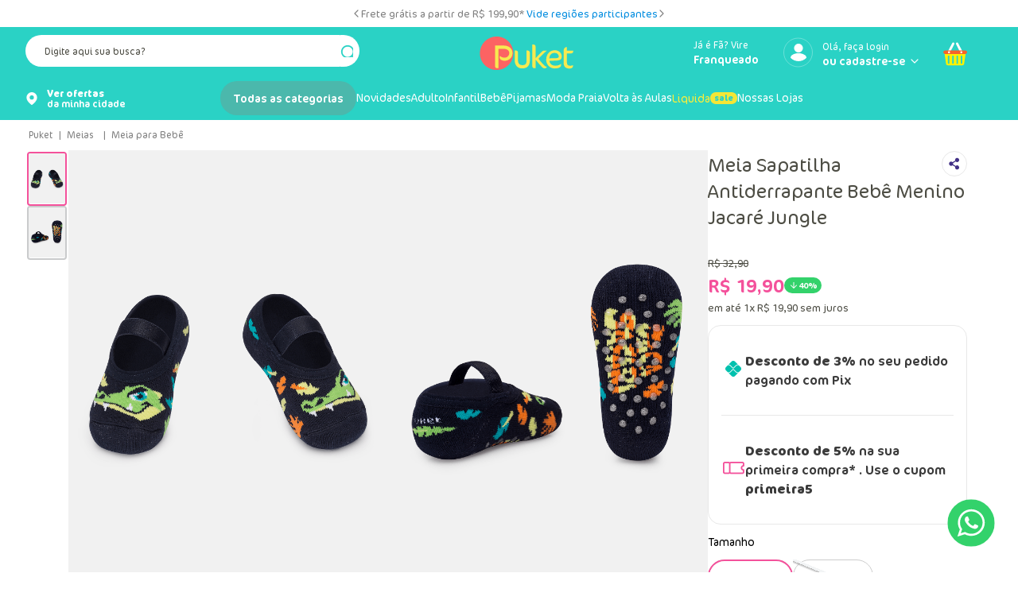

--- FILE ---
content_type: text/html; charset=utf-8
request_url: https://www.google.com/recaptcha/enterprise/anchor?ar=1&k=6LdV7CIpAAAAAPUrHXWlFArQ5hSiNQJk6Ja-vcYM&co=aHR0cHM6Ly93d3cucHVrZXQuY29tLmJyOjQ0Mw..&hl=pt-BR&v=N67nZn4AqZkNcbeMu4prBgzg&size=invisible&anchor-ms=20000&execute-ms=30000&cb=mvg6yv8cacc
body_size: 48876
content:
<!DOCTYPE HTML><html dir="ltr" lang="pt-BR"><head><meta http-equiv="Content-Type" content="text/html; charset=UTF-8">
<meta http-equiv="X-UA-Compatible" content="IE=edge">
<title>reCAPTCHA</title>
<style type="text/css">
/* cyrillic-ext */
@font-face {
  font-family: 'Roboto';
  font-style: normal;
  font-weight: 400;
  font-stretch: 100%;
  src: url(//fonts.gstatic.com/s/roboto/v48/KFO7CnqEu92Fr1ME7kSn66aGLdTylUAMa3GUBHMdazTgWw.woff2) format('woff2');
  unicode-range: U+0460-052F, U+1C80-1C8A, U+20B4, U+2DE0-2DFF, U+A640-A69F, U+FE2E-FE2F;
}
/* cyrillic */
@font-face {
  font-family: 'Roboto';
  font-style: normal;
  font-weight: 400;
  font-stretch: 100%;
  src: url(//fonts.gstatic.com/s/roboto/v48/KFO7CnqEu92Fr1ME7kSn66aGLdTylUAMa3iUBHMdazTgWw.woff2) format('woff2');
  unicode-range: U+0301, U+0400-045F, U+0490-0491, U+04B0-04B1, U+2116;
}
/* greek-ext */
@font-face {
  font-family: 'Roboto';
  font-style: normal;
  font-weight: 400;
  font-stretch: 100%;
  src: url(//fonts.gstatic.com/s/roboto/v48/KFO7CnqEu92Fr1ME7kSn66aGLdTylUAMa3CUBHMdazTgWw.woff2) format('woff2');
  unicode-range: U+1F00-1FFF;
}
/* greek */
@font-face {
  font-family: 'Roboto';
  font-style: normal;
  font-weight: 400;
  font-stretch: 100%;
  src: url(//fonts.gstatic.com/s/roboto/v48/KFO7CnqEu92Fr1ME7kSn66aGLdTylUAMa3-UBHMdazTgWw.woff2) format('woff2');
  unicode-range: U+0370-0377, U+037A-037F, U+0384-038A, U+038C, U+038E-03A1, U+03A3-03FF;
}
/* math */
@font-face {
  font-family: 'Roboto';
  font-style: normal;
  font-weight: 400;
  font-stretch: 100%;
  src: url(//fonts.gstatic.com/s/roboto/v48/KFO7CnqEu92Fr1ME7kSn66aGLdTylUAMawCUBHMdazTgWw.woff2) format('woff2');
  unicode-range: U+0302-0303, U+0305, U+0307-0308, U+0310, U+0312, U+0315, U+031A, U+0326-0327, U+032C, U+032F-0330, U+0332-0333, U+0338, U+033A, U+0346, U+034D, U+0391-03A1, U+03A3-03A9, U+03B1-03C9, U+03D1, U+03D5-03D6, U+03F0-03F1, U+03F4-03F5, U+2016-2017, U+2034-2038, U+203C, U+2040, U+2043, U+2047, U+2050, U+2057, U+205F, U+2070-2071, U+2074-208E, U+2090-209C, U+20D0-20DC, U+20E1, U+20E5-20EF, U+2100-2112, U+2114-2115, U+2117-2121, U+2123-214F, U+2190, U+2192, U+2194-21AE, U+21B0-21E5, U+21F1-21F2, U+21F4-2211, U+2213-2214, U+2216-22FF, U+2308-230B, U+2310, U+2319, U+231C-2321, U+2336-237A, U+237C, U+2395, U+239B-23B7, U+23D0, U+23DC-23E1, U+2474-2475, U+25AF, U+25B3, U+25B7, U+25BD, U+25C1, U+25CA, U+25CC, U+25FB, U+266D-266F, U+27C0-27FF, U+2900-2AFF, U+2B0E-2B11, U+2B30-2B4C, U+2BFE, U+3030, U+FF5B, U+FF5D, U+1D400-1D7FF, U+1EE00-1EEFF;
}
/* symbols */
@font-face {
  font-family: 'Roboto';
  font-style: normal;
  font-weight: 400;
  font-stretch: 100%;
  src: url(//fonts.gstatic.com/s/roboto/v48/KFO7CnqEu92Fr1ME7kSn66aGLdTylUAMaxKUBHMdazTgWw.woff2) format('woff2');
  unicode-range: U+0001-000C, U+000E-001F, U+007F-009F, U+20DD-20E0, U+20E2-20E4, U+2150-218F, U+2190, U+2192, U+2194-2199, U+21AF, U+21E6-21F0, U+21F3, U+2218-2219, U+2299, U+22C4-22C6, U+2300-243F, U+2440-244A, U+2460-24FF, U+25A0-27BF, U+2800-28FF, U+2921-2922, U+2981, U+29BF, U+29EB, U+2B00-2BFF, U+4DC0-4DFF, U+FFF9-FFFB, U+10140-1018E, U+10190-1019C, U+101A0, U+101D0-101FD, U+102E0-102FB, U+10E60-10E7E, U+1D2C0-1D2D3, U+1D2E0-1D37F, U+1F000-1F0FF, U+1F100-1F1AD, U+1F1E6-1F1FF, U+1F30D-1F30F, U+1F315, U+1F31C, U+1F31E, U+1F320-1F32C, U+1F336, U+1F378, U+1F37D, U+1F382, U+1F393-1F39F, U+1F3A7-1F3A8, U+1F3AC-1F3AF, U+1F3C2, U+1F3C4-1F3C6, U+1F3CA-1F3CE, U+1F3D4-1F3E0, U+1F3ED, U+1F3F1-1F3F3, U+1F3F5-1F3F7, U+1F408, U+1F415, U+1F41F, U+1F426, U+1F43F, U+1F441-1F442, U+1F444, U+1F446-1F449, U+1F44C-1F44E, U+1F453, U+1F46A, U+1F47D, U+1F4A3, U+1F4B0, U+1F4B3, U+1F4B9, U+1F4BB, U+1F4BF, U+1F4C8-1F4CB, U+1F4D6, U+1F4DA, U+1F4DF, U+1F4E3-1F4E6, U+1F4EA-1F4ED, U+1F4F7, U+1F4F9-1F4FB, U+1F4FD-1F4FE, U+1F503, U+1F507-1F50B, U+1F50D, U+1F512-1F513, U+1F53E-1F54A, U+1F54F-1F5FA, U+1F610, U+1F650-1F67F, U+1F687, U+1F68D, U+1F691, U+1F694, U+1F698, U+1F6AD, U+1F6B2, U+1F6B9-1F6BA, U+1F6BC, U+1F6C6-1F6CF, U+1F6D3-1F6D7, U+1F6E0-1F6EA, U+1F6F0-1F6F3, U+1F6F7-1F6FC, U+1F700-1F7FF, U+1F800-1F80B, U+1F810-1F847, U+1F850-1F859, U+1F860-1F887, U+1F890-1F8AD, U+1F8B0-1F8BB, U+1F8C0-1F8C1, U+1F900-1F90B, U+1F93B, U+1F946, U+1F984, U+1F996, U+1F9E9, U+1FA00-1FA6F, U+1FA70-1FA7C, U+1FA80-1FA89, U+1FA8F-1FAC6, U+1FACE-1FADC, U+1FADF-1FAE9, U+1FAF0-1FAF8, U+1FB00-1FBFF;
}
/* vietnamese */
@font-face {
  font-family: 'Roboto';
  font-style: normal;
  font-weight: 400;
  font-stretch: 100%;
  src: url(//fonts.gstatic.com/s/roboto/v48/KFO7CnqEu92Fr1ME7kSn66aGLdTylUAMa3OUBHMdazTgWw.woff2) format('woff2');
  unicode-range: U+0102-0103, U+0110-0111, U+0128-0129, U+0168-0169, U+01A0-01A1, U+01AF-01B0, U+0300-0301, U+0303-0304, U+0308-0309, U+0323, U+0329, U+1EA0-1EF9, U+20AB;
}
/* latin-ext */
@font-face {
  font-family: 'Roboto';
  font-style: normal;
  font-weight: 400;
  font-stretch: 100%;
  src: url(//fonts.gstatic.com/s/roboto/v48/KFO7CnqEu92Fr1ME7kSn66aGLdTylUAMa3KUBHMdazTgWw.woff2) format('woff2');
  unicode-range: U+0100-02BA, U+02BD-02C5, U+02C7-02CC, U+02CE-02D7, U+02DD-02FF, U+0304, U+0308, U+0329, U+1D00-1DBF, U+1E00-1E9F, U+1EF2-1EFF, U+2020, U+20A0-20AB, U+20AD-20C0, U+2113, U+2C60-2C7F, U+A720-A7FF;
}
/* latin */
@font-face {
  font-family: 'Roboto';
  font-style: normal;
  font-weight: 400;
  font-stretch: 100%;
  src: url(//fonts.gstatic.com/s/roboto/v48/KFO7CnqEu92Fr1ME7kSn66aGLdTylUAMa3yUBHMdazQ.woff2) format('woff2');
  unicode-range: U+0000-00FF, U+0131, U+0152-0153, U+02BB-02BC, U+02C6, U+02DA, U+02DC, U+0304, U+0308, U+0329, U+2000-206F, U+20AC, U+2122, U+2191, U+2193, U+2212, U+2215, U+FEFF, U+FFFD;
}
/* cyrillic-ext */
@font-face {
  font-family: 'Roboto';
  font-style: normal;
  font-weight: 500;
  font-stretch: 100%;
  src: url(//fonts.gstatic.com/s/roboto/v48/KFO7CnqEu92Fr1ME7kSn66aGLdTylUAMa3GUBHMdazTgWw.woff2) format('woff2');
  unicode-range: U+0460-052F, U+1C80-1C8A, U+20B4, U+2DE0-2DFF, U+A640-A69F, U+FE2E-FE2F;
}
/* cyrillic */
@font-face {
  font-family: 'Roboto';
  font-style: normal;
  font-weight: 500;
  font-stretch: 100%;
  src: url(//fonts.gstatic.com/s/roboto/v48/KFO7CnqEu92Fr1ME7kSn66aGLdTylUAMa3iUBHMdazTgWw.woff2) format('woff2');
  unicode-range: U+0301, U+0400-045F, U+0490-0491, U+04B0-04B1, U+2116;
}
/* greek-ext */
@font-face {
  font-family: 'Roboto';
  font-style: normal;
  font-weight: 500;
  font-stretch: 100%;
  src: url(//fonts.gstatic.com/s/roboto/v48/KFO7CnqEu92Fr1ME7kSn66aGLdTylUAMa3CUBHMdazTgWw.woff2) format('woff2');
  unicode-range: U+1F00-1FFF;
}
/* greek */
@font-face {
  font-family: 'Roboto';
  font-style: normal;
  font-weight: 500;
  font-stretch: 100%;
  src: url(//fonts.gstatic.com/s/roboto/v48/KFO7CnqEu92Fr1ME7kSn66aGLdTylUAMa3-UBHMdazTgWw.woff2) format('woff2');
  unicode-range: U+0370-0377, U+037A-037F, U+0384-038A, U+038C, U+038E-03A1, U+03A3-03FF;
}
/* math */
@font-face {
  font-family: 'Roboto';
  font-style: normal;
  font-weight: 500;
  font-stretch: 100%;
  src: url(//fonts.gstatic.com/s/roboto/v48/KFO7CnqEu92Fr1ME7kSn66aGLdTylUAMawCUBHMdazTgWw.woff2) format('woff2');
  unicode-range: U+0302-0303, U+0305, U+0307-0308, U+0310, U+0312, U+0315, U+031A, U+0326-0327, U+032C, U+032F-0330, U+0332-0333, U+0338, U+033A, U+0346, U+034D, U+0391-03A1, U+03A3-03A9, U+03B1-03C9, U+03D1, U+03D5-03D6, U+03F0-03F1, U+03F4-03F5, U+2016-2017, U+2034-2038, U+203C, U+2040, U+2043, U+2047, U+2050, U+2057, U+205F, U+2070-2071, U+2074-208E, U+2090-209C, U+20D0-20DC, U+20E1, U+20E5-20EF, U+2100-2112, U+2114-2115, U+2117-2121, U+2123-214F, U+2190, U+2192, U+2194-21AE, U+21B0-21E5, U+21F1-21F2, U+21F4-2211, U+2213-2214, U+2216-22FF, U+2308-230B, U+2310, U+2319, U+231C-2321, U+2336-237A, U+237C, U+2395, U+239B-23B7, U+23D0, U+23DC-23E1, U+2474-2475, U+25AF, U+25B3, U+25B7, U+25BD, U+25C1, U+25CA, U+25CC, U+25FB, U+266D-266F, U+27C0-27FF, U+2900-2AFF, U+2B0E-2B11, U+2B30-2B4C, U+2BFE, U+3030, U+FF5B, U+FF5D, U+1D400-1D7FF, U+1EE00-1EEFF;
}
/* symbols */
@font-face {
  font-family: 'Roboto';
  font-style: normal;
  font-weight: 500;
  font-stretch: 100%;
  src: url(//fonts.gstatic.com/s/roboto/v48/KFO7CnqEu92Fr1ME7kSn66aGLdTylUAMaxKUBHMdazTgWw.woff2) format('woff2');
  unicode-range: U+0001-000C, U+000E-001F, U+007F-009F, U+20DD-20E0, U+20E2-20E4, U+2150-218F, U+2190, U+2192, U+2194-2199, U+21AF, U+21E6-21F0, U+21F3, U+2218-2219, U+2299, U+22C4-22C6, U+2300-243F, U+2440-244A, U+2460-24FF, U+25A0-27BF, U+2800-28FF, U+2921-2922, U+2981, U+29BF, U+29EB, U+2B00-2BFF, U+4DC0-4DFF, U+FFF9-FFFB, U+10140-1018E, U+10190-1019C, U+101A0, U+101D0-101FD, U+102E0-102FB, U+10E60-10E7E, U+1D2C0-1D2D3, U+1D2E0-1D37F, U+1F000-1F0FF, U+1F100-1F1AD, U+1F1E6-1F1FF, U+1F30D-1F30F, U+1F315, U+1F31C, U+1F31E, U+1F320-1F32C, U+1F336, U+1F378, U+1F37D, U+1F382, U+1F393-1F39F, U+1F3A7-1F3A8, U+1F3AC-1F3AF, U+1F3C2, U+1F3C4-1F3C6, U+1F3CA-1F3CE, U+1F3D4-1F3E0, U+1F3ED, U+1F3F1-1F3F3, U+1F3F5-1F3F7, U+1F408, U+1F415, U+1F41F, U+1F426, U+1F43F, U+1F441-1F442, U+1F444, U+1F446-1F449, U+1F44C-1F44E, U+1F453, U+1F46A, U+1F47D, U+1F4A3, U+1F4B0, U+1F4B3, U+1F4B9, U+1F4BB, U+1F4BF, U+1F4C8-1F4CB, U+1F4D6, U+1F4DA, U+1F4DF, U+1F4E3-1F4E6, U+1F4EA-1F4ED, U+1F4F7, U+1F4F9-1F4FB, U+1F4FD-1F4FE, U+1F503, U+1F507-1F50B, U+1F50D, U+1F512-1F513, U+1F53E-1F54A, U+1F54F-1F5FA, U+1F610, U+1F650-1F67F, U+1F687, U+1F68D, U+1F691, U+1F694, U+1F698, U+1F6AD, U+1F6B2, U+1F6B9-1F6BA, U+1F6BC, U+1F6C6-1F6CF, U+1F6D3-1F6D7, U+1F6E0-1F6EA, U+1F6F0-1F6F3, U+1F6F7-1F6FC, U+1F700-1F7FF, U+1F800-1F80B, U+1F810-1F847, U+1F850-1F859, U+1F860-1F887, U+1F890-1F8AD, U+1F8B0-1F8BB, U+1F8C0-1F8C1, U+1F900-1F90B, U+1F93B, U+1F946, U+1F984, U+1F996, U+1F9E9, U+1FA00-1FA6F, U+1FA70-1FA7C, U+1FA80-1FA89, U+1FA8F-1FAC6, U+1FACE-1FADC, U+1FADF-1FAE9, U+1FAF0-1FAF8, U+1FB00-1FBFF;
}
/* vietnamese */
@font-face {
  font-family: 'Roboto';
  font-style: normal;
  font-weight: 500;
  font-stretch: 100%;
  src: url(//fonts.gstatic.com/s/roboto/v48/KFO7CnqEu92Fr1ME7kSn66aGLdTylUAMa3OUBHMdazTgWw.woff2) format('woff2');
  unicode-range: U+0102-0103, U+0110-0111, U+0128-0129, U+0168-0169, U+01A0-01A1, U+01AF-01B0, U+0300-0301, U+0303-0304, U+0308-0309, U+0323, U+0329, U+1EA0-1EF9, U+20AB;
}
/* latin-ext */
@font-face {
  font-family: 'Roboto';
  font-style: normal;
  font-weight: 500;
  font-stretch: 100%;
  src: url(//fonts.gstatic.com/s/roboto/v48/KFO7CnqEu92Fr1ME7kSn66aGLdTylUAMa3KUBHMdazTgWw.woff2) format('woff2');
  unicode-range: U+0100-02BA, U+02BD-02C5, U+02C7-02CC, U+02CE-02D7, U+02DD-02FF, U+0304, U+0308, U+0329, U+1D00-1DBF, U+1E00-1E9F, U+1EF2-1EFF, U+2020, U+20A0-20AB, U+20AD-20C0, U+2113, U+2C60-2C7F, U+A720-A7FF;
}
/* latin */
@font-face {
  font-family: 'Roboto';
  font-style: normal;
  font-weight: 500;
  font-stretch: 100%;
  src: url(//fonts.gstatic.com/s/roboto/v48/KFO7CnqEu92Fr1ME7kSn66aGLdTylUAMa3yUBHMdazQ.woff2) format('woff2');
  unicode-range: U+0000-00FF, U+0131, U+0152-0153, U+02BB-02BC, U+02C6, U+02DA, U+02DC, U+0304, U+0308, U+0329, U+2000-206F, U+20AC, U+2122, U+2191, U+2193, U+2212, U+2215, U+FEFF, U+FFFD;
}
/* cyrillic-ext */
@font-face {
  font-family: 'Roboto';
  font-style: normal;
  font-weight: 900;
  font-stretch: 100%;
  src: url(//fonts.gstatic.com/s/roboto/v48/KFO7CnqEu92Fr1ME7kSn66aGLdTylUAMa3GUBHMdazTgWw.woff2) format('woff2');
  unicode-range: U+0460-052F, U+1C80-1C8A, U+20B4, U+2DE0-2DFF, U+A640-A69F, U+FE2E-FE2F;
}
/* cyrillic */
@font-face {
  font-family: 'Roboto';
  font-style: normal;
  font-weight: 900;
  font-stretch: 100%;
  src: url(//fonts.gstatic.com/s/roboto/v48/KFO7CnqEu92Fr1ME7kSn66aGLdTylUAMa3iUBHMdazTgWw.woff2) format('woff2');
  unicode-range: U+0301, U+0400-045F, U+0490-0491, U+04B0-04B1, U+2116;
}
/* greek-ext */
@font-face {
  font-family: 'Roboto';
  font-style: normal;
  font-weight: 900;
  font-stretch: 100%;
  src: url(//fonts.gstatic.com/s/roboto/v48/KFO7CnqEu92Fr1ME7kSn66aGLdTylUAMa3CUBHMdazTgWw.woff2) format('woff2');
  unicode-range: U+1F00-1FFF;
}
/* greek */
@font-face {
  font-family: 'Roboto';
  font-style: normal;
  font-weight: 900;
  font-stretch: 100%;
  src: url(//fonts.gstatic.com/s/roboto/v48/KFO7CnqEu92Fr1ME7kSn66aGLdTylUAMa3-UBHMdazTgWw.woff2) format('woff2');
  unicode-range: U+0370-0377, U+037A-037F, U+0384-038A, U+038C, U+038E-03A1, U+03A3-03FF;
}
/* math */
@font-face {
  font-family: 'Roboto';
  font-style: normal;
  font-weight: 900;
  font-stretch: 100%;
  src: url(//fonts.gstatic.com/s/roboto/v48/KFO7CnqEu92Fr1ME7kSn66aGLdTylUAMawCUBHMdazTgWw.woff2) format('woff2');
  unicode-range: U+0302-0303, U+0305, U+0307-0308, U+0310, U+0312, U+0315, U+031A, U+0326-0327, U+032C, U+032F-0330, U+0332-0333, U+0338, U+033A, U+0346, U+034D, U+0391-03A1, U+03A3-03A9, U+03B1-03C9, U+03D1, U+03D5-03D6, U+03F0-03F1, U+03F4-03F5, U+2016-2017, U+2034-2038, U+203C, U+2040, U+2043, U+2047, U+2050, U+2057, U+205F, U+2070-2071, U+2074-208E, U+2090-209C, U+20D0-20DC, U+20E1, U+20E5-20EF, U+2100-2112, U+2114-2115, U+2117-2121, U+2123-214F, U+2190, U+2192, U+2194-21AE, U+21B0-21E5, U+21F1-21F2, U+21F4-2211, U+2213-2214, U+2216-22FF, U+2308-230B, U+2310, U+2319, U+231C-2321, U+2336-237A, U+237C, U+2395, U+239B-23B7, U+23D0, U+23DC-23E1, U+2474-2475, U+25AF, U+25B3, U+25B7, U+25BD, U+25C1, U+25CA, U+25CC, U+25FB, U+266D-266F, U+27C0-27FF, U+2900-2AFF, U+2B0E-2B11, U+2B30-2B4C, U+2BFE, U+3030, U+FF5B, U+FF5D, U+1D400-1D7FF, U+1EE00-1EEFF;
}
/* symbols */
@font-face {
  font-family: 'Roboto';
  font-style: normal;
  font-weight: 900;
  font-stretch: 100%;
  src: url(//fonts.gstatic.com/s/roboto/v48/KFO7CnqEu92Fr1ME7kSn66aGLdTylUAMaxKUBHMdazTgWw.woff2) format('woff2');
  unicode-range: U+0001-000C, U+000E-001F, U+007F-009F, U+20DD-20E0, U+20E2-20E4, U+2150-218F, U+2190, U+2192, U+2194-2199, U+21AF, U+21E6-21F0, U+21F3, U+2218-2219, U+2299, U+22C4-22C6, U+2300-243F, U+2440-244A, U+2460-24FF, U+25A0-27BF, U+2800-28FF, U+2921-2922, U+2981, U+29BF, U+29EB, U+2B00-2BFF, U+4DC0-4DFF, U+FFF9-FFFB, U+10140-1018E, U+10190-1019C, U+101A0, U+101D0-101FD, U+102E0-102FB, U+10E60-10E7E, U+1D2C0-1D2D3, U+1D2E0-1D37F, U+1F000-1F0FF, U+1F100-1F1AD, U+1F1E6-1F1FF, U+1F30D-1F30F, U+1F315, U+1F31C, U+1F31E, U+1F320-1F32C, U+1F336, U+1F378, U+1F37D, U+1F382, U+1F393-1F39F, U+1F3A7-1F3A8, U+1F3AC-1F3AF, U+1F3C2, U+1F3C4-1F3C6, U+1F3CA-1F3CE, U+1F3D4-1F3E0, U+1F3ED, U+1F3F1-1F3F3, U+1F3F5-1F3F7, U+1F408, U+1F415, U+1F41F, U+1F426, U+1F43F, U+1F441-1F442, U+1F444, U+1F446-1F449, U+1F44C-1F44E, U+1F453, U+1F46A, U+1F47D, U+1F4A3, U+1F4B0, U+1F4B3, U+1F4B9, U+1F4BB, U+1F4BF, U+1F4C8-1F4CB, U+1F4D6, U+1F4DA, U+1F4DF, U+1F4E3-1F4E6, U+1F4EA-1F4ED, U+1F4F7, U+1F4F9-1F4FB, U+1F4FD-1F4FE, U+1F503, U+1F507-1F50B, U+1F50D, U+1F512-1F513, U+1F53E-1F54A, U+1F54F-1F5FA, U+1F610, U+1F650-1F67F, U+1F687, U+1F68D, U+1F691, U+1F694, U+1F698, U+1F6AD, U+1F6B2, U+1F6B9-1F6BA, U+1F6BC, U+1F6C6-1F6CF, U+1F6D3-1F6D7, U+1F6E0-1F6EA, U+1F6F0-1F6F3, U+1F6F7-1F6FC, U+1F700-1F7FF, U+1F800-1F80B, U+1F810-1F847, U+1F850-1F859, U+1F860-1F887, U+1F890-1F8AD, U+1F8B0-1F8BB, U+1F8C0-1F8C1, U+1F900-1F90B, U+1F93B, U+1F946, U+1F984, U+1F996, U+1F9E9, U+1FA00-1FA6F, U+1FA70-1FA7C, U+1FA80-1FA89, U+1FA8F-1FAC6, U+1FACE-1FADC, U+1FADF-1FAE9, U+1FAF0-1FAF8, U+1FB00-1FBFF;
}
/* vietnamese */
@font-face {
  font-family: 'Roboto';
  font-style: normal;
  font-weight: 900;
  font-stretch: 100%;
  src: url(//fonts.gstatic.com/s/roboto/v48/KFO7CnqEu92Fr1ME7kSn66aGLdTylUAMa3OUBHMdazTgWw.woff2) format('woff2');
  unicode-range: U+0102-0103, U+0110-0111, U+0128-0129, U+0168-0169, U+01A0-01A1, U+01AF-01B0, U+0300-0301, U+0303-0304, U+0308-0309, U+0323, U+0329, U+1EA0-1EF9, U+20AB;
}
/* latin-ext */
@font-face {
  font-family: 'Roboto';
  font-style: normal;
  font-weight: 900;
  font-stretch: 100%;
  src: url(//fonts.gstatic.com/s/roboto/v48/KFO7CnqEu92Fr1ME7kSn66aGLdTylUAMa3KUBHMdazTgWw.woff2) format('woff2');
  unicode-range: U+0100-02BA, U+02BD-02C5, U+02C7-02CC, U+02CE-02D7, U+02DD-02FF, U+0304, U+0308, U+0329, U+1D00-1DBF, U+1E00-1E9F, U+1EF2-1EFF, U+2020, U+20A0-20AB, U+20AD-20C0, U+2113, U+2C60-2C7F, U+A720-A7FF;
}
/* latin */
@font-face {
  font-family: 'Roboto';
  font-style: normal;
  font-weight: 900;
  font-stretch: 100%;
  src: url(//fonts.gstatic.com/s/roboto/v48/KFO7CnqEu92Fr1ME7kSn66aGLdTylUAMa3yUBHMdazQ.woff2) format('woff2');
  unicode-range: U+0000-00FF, U+0131, U+0152-0153, U+02BB-02BC, U+02C6, U+02DA, U+02DC, U+0304, U+0308, U+0329, U+2000-206F, U+20AC, U+2122, U+2191, U+2193, U+2212, U+2215, U+FEFF, U+FFFD;
}

</style>
<link rel="stylesheet" type="text/css" href="https://www.gstatic.com/recaptcha/releases/N67nZn4AqZkNcbeMu4prBgzg/styles__ltr.css">
<script nonce="4xn2IFJZWofeqCn2-w3RSQ" type="text/javascript">window['__recaptcha_api'] = 'https://www.google.com/recaptcha/enterprise/';</script>
<script type="text/javascript" src="https://www.gstatic.com/recaptcha/releases/N67nZn4AqZkNcbeMu4prBgzg/recaptcha__pt_br.js" nonce="4xn2IFJZWofeqCn2-w3RSQ">
      
    </script></head>
<body><div id="rc-anchor-alert" class="rc-anchor-alert"></div>
<input type="hidden" id="recaptcha-token" value="[base64]">
<script type="text/javascript" nonce="4xn2IFJZWofeqCn2-w3RSQ">
      recaptcha.anchor.Main.init("[\x22ainput\x22,[\x22bgdata\x22,\x22\x22,\[base64]/[base64]/[base64]/ZyhXLGgpOnEoW04sMjEsbF0sVywwKSxoKSxmYWxzZSxmYWxzZSl9Y2F0Y2goayl7RygzNTgsVyk/[base64]/[base64]/[base64]/[base64]/[base64]/[base64]/[base64]/bmV3IEJbT10oRFswXSk6dz09Mj9uZXcgQltPXShEWzBdLERbMV0pOnc9PTM/bmV3IEJbT10oRFswXSxEWzFdLERbMl0pOnc9PTQ/[base64]/[base64]/[base64]/[base64]/[base64]\\u003d\x22,\[base64]\\u003d\x22,\x22I2BeHsOKMFHCkMKPwoLCvcO0b8Kjwo7DhVbDtMKWwqPDo2Nmw4rCpsK1IsOeDMOIRHRSBsK3YxphNijCsGttw6BmIRlwL8OWw5/Dj3zDpUTDmMOoLMOWaMOUwqnCpMK9wpLCpDcAw5R+w60lQUMMwrbDrMKPJ0YRbsONwopWZcK3woPCngTDhsKmJsKNaMKyacKFScKVw69ZwqJdw7Qrw74Kwo0/aTHDvyPCk350w4Q9w542GD/CmsKYwozCvsOyGGrDuQvDgMK7wqjCughhw6rDicKBH8KNSMOjwqLDtWNAwqPCuAfDhsOcwoTCncKdCsKiMiARw4DClHNWwpgZwoxIK2J3WGPDgMOWwpBRRwVFw7/CqATDhCDDgRo4LkV9GRABwoN6w5fCusOxwqnCj8K7WMO7w4cVwqwRwqERwpLDnMOZwpzDgsK/LsKZGyUlX1B+T8OUw7hrw6Miwq8OwqDCgxsgfFJpecKbD8KPVEzCjMOgfn50wrfChcOXwqLCuVXDhWfCpsO/wovCtMKow7cvwp3DncOAw4rCviZCKMKewqLDmcK/[base64]/CpzvDg3ddHnJpR8OIasObw4JOE3XCqyNoF8KyUhJEwqs+w5LDqsKoEsKuwqzCosKmw5diw6hJK8KCJ2vDs8OcQcO2w6DDnxnChsORwqMyNcOxCjrCqsO/PmhNKcOyw6rCjyjDncOUElA8wpfDgULCq8OYwpjDtcOrcS3DmcKzwrDCnXXCpFIyw6TDr8KnwpUGw40awrnCoMK9wrbDi3PDhMKdwqLDq2x1wrpdw6Elw4zDnsKfTsK4w4E0LMO1e8KqXC/CksKMwqQ2w6nClTPCtR4iVhrCqgUFwpfDjg01UwPCgSDCgsONWMKfwq8+fBLDoMKTKmYow5TCv8O6w7nCqsKkcMOOwrVcOHXCt8ONYFksw6rCinPCocKjw7zDmUjDl2HCvcKVVENPNcKJw6IkMlTDrcKGwqA/FHHCmsKsZsKrAB48NcKxbDIcBMK9ZcK5KU4SUsK6w7zDvMKnPsK4ZSgFw6bDkzIxw4TChyfDncKAw5APJUPCrsKlQcKfGsO2esKPCxJfw404w7rCpTrDiMOhKmjCpMKkwrTDhsK+FMKgEkAaPsKGw7bDshYjTX4NwpnDqMOeAcOUPFBBGcO8wr/DtsKUw598w4LDt8KfGBfDgEh1bTMtWcO0w7Z9wojDoETDpMKzI8OBcMOlVkhxwrttaSxOdGFbwq4rw6LDnsKbNcKawobDtWvClsOSIsOAw4tXw6gpw5AmTXhuaD/[base64]/CpcO8b8OTw4HCjBYaXgHDsHLDrSDCosKjwpp8w6AgwrQgE8Kkw6hrw6FtOFLCp8OVwpHCgMOIwrjDu8OLwrHDt3vCmcKBw7pkw5Unw4bDoHrCmwHCph4iQMOUw6xNw4rDuhjDuVzCmjENelLDj0fDm0w/w6Uyc3jCmsOew53Di8ObwppDDMOQG8OpB8KCV8K4wqMUw7UbNMO/[base64]/CocK1d8OMwpxEw6TChMKKNHQ0RcOsw6bCqMKHfMObcxrCiUUkdMOaw4HCjGFOw7EwwqAbWk7DvcOHVBXDu1VfbMO1w6xddEDCrUrCm8Khw4XDsEnCgMKRw4VNwrnDowhwDVMXOHZTw5wlw4nCjx/CiSHDsE1nw5NxKWlXPBnDn8OvPcOWw7wULV5RNk7DkMO9SAU6HRIsRsKKZsOTAXFjZxDDtcKaccKbb0lBUVdeeC1DwrvDlhB/K8KTwozCtg/CqhFFwoUtwpsUAGs9w6LDkkDCrUDDlsKww5NAw4JMfMOYwqkWwrHCosKIH1fDhMOBV8KkOcK5wrDDpMOpwpPChjjDqjgUDBzDkwB5AUfCosO/w4ttwp7DlMKnwrDDigYmwq89NV7DgSIiwp/Dvh/DikUjwozDqUPChCLCj8K9w64vGcOdOcK5w6XDv8OWWXkDw5bCrsK2dUgoT8OxUz/DlmEiw5HDr2RMQcOowoRqPh/[base64]/w7R7RcKEwozDkxsNwr7DocO1UMKbwoQ7UsOVQcKvLcOfR8Oqw63CqHvDucKkGcK5VzfCpSnDoHoTwoB2w4bDuFrCtlDCmsK1a8OfRDnDgMKoBsK6XMO2NSrCo8OdwpPDlGJ4NcOUEcKkw63DvjPDucOuwrvCtsK1fsKvw7LCgMOkw4HDojY7Q8KOV8OQXR9LecK/HzTDgGHDjcKiU8OPdMKSwrPCj8KEIQrCmsKZwp7CuT1Iw5HCoFMJYsO1bQB9wr/DngvDh8Ksw5vCuMOCw5I+NMOnwrjCrcK0O8O7wrw0wqvDlsKWwozCs8K4CDwBwqEzV1bDhwPDrHLClS3Dr2XDtcOdRjgKw7/DsFPDmV12VSbCucOdP8OEworCm8K/EcO3w73DnMOxw48SSmYQcWAUZio2w5rDs8OawpLDs3Zwaw4AwpXCnyVySsO/[base64]/[base64]/Cq1DDmcOTJirCkcOZCcO1UsOvw6hZw7IywofDvVx7fMKaw7IXS8KDwoHCu8OLS8OpXBXCqcK6HwbChMOpGcOVw5LDv3fCncOXw4LDrm/CnDbCiX7DhRxwwrwqw4gaTsKiw6VsSFMiwqvClnHDnsKPfMOtOy3DkcO8w4TCuGhewq92K8Kuw6snw6EGHsKMCsKlwqV/PDAmPMOCwoRcR8ONw7LCnMOwNMK6FcOAwpXCjEQJEVEqw6coD0HDmQLCoV1uwozColl+YcKAw4XDq8Okw4F/woDCrBICTcKQDMKEwoh1wq/[base64]/DpsOPw4bCgiBMO8OqwoLDrMObHxo/eEdzwq03ZsOZw53DmgAhwrJ0HAwUw7QPw4bChwFbeR99w757WsO3KsKGw53Dg8K1wr1Uw7/[base64]/CnMKcVcKywr1Qwr3CocKGM03Cv8O2cntswq1CcTjDtE/DnQbDglTCkGhuw6cfw59Mw605w5Erw7jDgcOoVcKYdMKPwprCi8OFwq9/eMOkNQLCm8Ksw4zCs8ONwqc8IWTCplLCusOtFjMAw6fDoMK2CgnCuEnDshBtw4vCtMOJRxdUa0IywoEAw6nCoT0kw5ZzWsOuw5MUw78fwpTCtyFqw4h+wrDCgGtEAMK/BcO5HXrDqWdcfMONwpJVwrvCqBN/[base64]/DkMOpwrTCjzhkwph/[base64]/DuMOKQsKdeMK7WMOcJi/Dv8O2wqrDmXE5wrPCucKvwqLDiwpnwovCjcKkwppOw7Vlw7nDnkgaPRjCjMOIQcOxw4lcw4PCnDzCrVI7w5lww4PCsRDDgi15IsOdGTTDocKJGhfDmV4nZcKrwrXDiMK2e8KWJXVMw4t/DsKiw4jCt8K+w5jCuMO0RCg+wrTDnDZwF8OOw6/CmQU5Oy/[base64]/CtsKKw6sdwrzCuMKpwonCgQtAwpPDphRFecO1OQNwwpfDjMOhw7fDtyhTY8OIO8ORw49xZsOBdFoawpJmScOMw4IVw7ZGw63DrG4Uw7fCm8KEw5PCg8OoFUAgD8OCOxnCtE/CiwZcwpTCv8Krw6zDhmfDiMKdCSfDgcKfwoPChMO1ShPCjQLCqlMUw7jDgcKBPcOUf8Kvw4UFwpLDs8Oswr4AwqHCrcKBw6HCrjLDo38OTcO2wpgXAWzCqMK7wo3CicO2woLChk/Cs8Oxw6XCvRXDh8Kpw6HCpcKTw49xUyNkLMOfwqQrw498KsK0WAZtQsK6WjLDncKyNsKMw4jCniPDvBh6ZGZ+wqHCjDACW3fDsMKlM3rDscOAw5FtNHDComXCicO7w5QDw5PDpcONUSrDhsOew6FSfcKKwpbDp8K5LyEAV2/DvHAwwpJIB8KLO8Oiwop/wp0dw47CjcOnIMKbw7BIwojCs8OZw4Urw7vCpjDDrMOTPQIuwqfDtxA1d8KiPsKQwpHCqcOgwqXCqGfCpsKXYlEkw4jDkFzCoyfDmk/Du8K9wrcswonCh8OPwpJKaBRMHMObbFcMwpLChyRbTCtfaMOkQ8OwwrvDsAIewoDDuDB9w7jCnMOvwo5EwoLCmkHCqVfCvMKJYcKLIcORw5spwp5Rwq3DjMOfTkIrWTfCksKkw7hnw4/CsCwWw793HsK/wqPDocKqG8KkwpDDocKKw6E9w5B8anlNwo9KGy7CiFLDhMOmK1PCqGbDthsRJcObw7PCo1o3w5LCsMKuLQxpwqbDsMKdJcKhaXLDnQ/Clk0Hw5ZRPzjDhcOlwpcxdADCtkHDssOgaGDDtcKnVRBSX8OobCR+w6rDnMO0ZjhUw75bEwYUw4xtA1fDlMOQwqQcY8KYw5PCg8ODUw7CjsOFwrDDtErDnMKkw5U3wpVNBmzCjcOofcOeemnCp8KvMz/CscO5wroqUgQXwrcEDXMqfcKgwq8iw5jCt8OYw6ptDT3CgGs9wo1Tw58Hw44Hw6gqw4nCpcOGw7MMYMOQMCHDgcKHwqdlwonCkVTDocK/[base64]/aGojwohQcXo5w58NeFDDqW7CpA9tw49hw587w4Rvw4kZw73DoS88LMORw77Cr3w8w7TCgkPDq8K/R8Ohw5vDksKbwofDgMOlw5TCpUvClFsmw5XCs00rC8O3w6d7wpHCiQLDocKKesKOwq3DqMOyCcKHwrNFGhLDhsOgESEPGXQ4IkJ/IVzDs8OBRyhZw6BBwoMIPhpjwoHDvcObFExdRMK2LERteB8LWsOEWsKKDsKUIsKcwqBBw6RMwq4Owp8Twq9KajNuAmUpw6UnfBLCq8K0wrQ4w5jCli/[base64]/FsOcwqzDmsOnw7dZwo/CpMKIw6Eiwp3CtsO5w6ZPw4XCqDEZwoHCvMK0w4d+w7cgw7M/DcOnIRDDl3jDqsKYwp4UwqPDkMKqCn3CqsOhwq7CrHRODcKow6xAwqfCrsKJV8K/ID/ClXDCgivDuVoIHMKnUAzCoMKPwoEwwpIedcKkwq3CoDzDl8OiKGDCvnYlVcK+TMKHNk7CqjPCnHzDjnN+XMK0w6PDtixRT1FfUkN5VDpAw7JROlPDpWrDvcKCw7PCunhDXnLDn0Q5DnvChsOGw6MEVsKpfX4Tw7hrbXZlw7vCiMKawr/CpVtXwrFwVmBEwroiwpjDm2ZQwplSFsKjwp7CmsOLw6A/w6xWIMOdw7bCp8KvJMO3wqTDllfDvyPCmsOuwrrDgTESPx1DwpjCjnvDocKQBRzCrj5vwqbDvgjCgS09w6JswrXDgsOQwpl0wozCgAPDnsOawqEaMScqw6cIM8OMw7nCn2DCnXvCvT/[base64]/w55jeXxmUcOnw6TDmAjCgxtPw6jDv8KVZ8KAw7DCnyjDo8KUUMO7Ux9kEcKEcydXwoUTwrA6w4RcwrM9wplsSsO4wqodw7bDn8KWwp4ewq/Dn0JZdMO5X8KUPcOWw6LDtVYKYcK0LcKOen7Cl33DmVrDr3dCQHzCjjEZw7vDlGHCqlZbccK8w4bDvcOnw7nCoVhLGcOfHhQ2w7NOw6vCi1DCssOxw4Zow4bDq8OLJcOkSMO+FcKiF8OAwqoWV8O6DnUUJ8KCw4/CjsOVwr/CrcKww6HCmcO4P3d+BQvCj8OvS0N3a1gUHy9kw7rCh8KnPgzCvcOgGUnCkgRBw5c/wqjCssK7wqgFHsOhw6ZSbBLCkMOJw5FMIh/DokNzw6jClcOew6jCuT3DkHvDmMK7wq8xw4IeTy4Yw4HCpwPCjsKywr1Cw5bCoMOPR8Oow6txwqFOwqHDnHDDgsKUB3DDlcOcw67DucOLG8KKw4RuwrguSFcbERd4AU3Di245wq9ww6/[base64]/[base64]/w6DDiWpzX8K/w7Enw5DCkhLDjTrDj8Otw6zCgUvClMO9w4PDkm7DlMOUwozCkMKQwqTDhGE3GsOyw6oFw6fCkMOSRWfCisOjTTrDkl7DgQAAwp/DgD3Dil/Dn8KRKEPCpMKFw71sfMOWMTEyIyjDg1ZywoBiEQXDrUfDoMO0w4UCwp14w5NMMsO+wohMHMKgw60gex47w6nDkcOtJMOVNiBmwqUxT8OKwpclHRpdwoTDpMOSwpxsSWfCr8KGRcO9woPDhsKWw5TDimLCs8KWPnnDh3nCmTPDmiF5dcOwwrnCrW3Dol81HD/[base64]/[base64]/w6nDp3UHBcKLw4Y4H3BBKlxuH185w4U+ZcOfH8OSZSDClsOKWHrDmFDCgcK7ZMKUD3cResOMw7hefMOlLwPDpcO5Y8Kbwpl+wrAoLFXDm8Owb8OlZHDCt8Kvw5UDw5Egw57Ck8O9w5FgS3saacKFw4s1HsObwp4ZwoR6wo5zFcO7WD/CosKDOMKzBMKnIgPCp8OJwrjCrcOIXF1Dw5zDrXw+Ax7Dm3fDiQI6w4LDuATCtg4QUX7CrXpnwpLDtsO0w4TDpA4Ww4zDqcOiw7XCrz8zIcKvw6FpwptwdcOnABzCkcOZFMKRKlLCtcKlwoUCwqUkPsK/wofDlkAWwo/DvsKVISXCqEZjw4lMw7PDiMOYw58uwrnCnVkGw6MSw4EeQkvDlcOrMcOLYsO4PsKFfcKwDWJiSS1dS37CgcOiw5PCkURVwqV7wqrDuMOFasKwwonCsnYAwr97cVzDiT/Djjc1w7IBFBTDqSA6wrlLw6V8LMKZeFhsw60xRMOeNkgNw6dow6fCshUOwrp8w7Nxw6HDrQ1XAjZSOsOuaMKhMsK9X3cQR8O3w7DDqsO1w5R6SMKJZcKxwoPDl8OMN8KAw6bDkUImGsKyZjcvQMKlw5d8P0jCocKIwp5REmVLw7cTSsKbwpUYOcOrwqnDrXA/ZkUIw709wo4KJmg/fcOUU8OBIhDDrsOfwpbCiEdVM8KKV10nwpDDhMK2K8KmecKbw5lJwq3CshQzwo4jVHfCuXgMw6c0HXjCkcOScXRYakHDl8OGbiDCjhXDgQJcejFTwr3DkXvDjUpxwpPDmzkYwq8EwrEYNcOow5BNVU/Co8Klw65lDS4FPMKzw4fCqGUtGD/DjR3CtMO/w7xuw5TCvmjClsOvRcKUwqHCvsOewqJcw6l0wqDCnsOuw6cVwqB6wqXDt8OJGMObPcOyR1USGcO4w57Cq8KMJ8Kww5XCin3DpcKLaQPDm8OnOgl/wr8hQcO2RsOXHsOXO8OLwp3DuTtjw7Vpw75MwoY8w4LCjcKfwpvDj3TDoHrDhH1TYMOFMMOTwohnw7nDiATDp8O8W8OGw4JGTR86wo4bw64iYMKMw703HCNpw7zDmnIiVMOkeVrChV5bwpgnMA/Dp8OQd8Omw7HChE4/w7fCsMKeVSPDmnR+w6UaEMK4V8ODeSFxCMKow7zDhMOXeiA9fBwVwpfCog3Cm17DucO0RR06H8KgNMOawrIYA8OEw63CgCrDthPCphLCgmR0wot1YH9Zw6HCpsKRZBLDq8Oqw7LDond7wq1/w6vDmw/CosK9UcKewqLDuMKOw57ClnDDgMOowqZnPFHDi8Kawq3DvRpqw7hYDybDghhMa8O3w7HDjVF+w4R3K3/[base64]/CpcOxw4TCvsOpDcOXMDLCusOuSwIow7I8SBbDqyHCnApODsOVNELCqFjDoMKTwrnCp8OEVWA4w6/DgsKcwpsHw4Npw7bDsDbDosKhw4tHwpVjw7Nhwp9+J8K+JkrDp8OPwpHDu8OBIsK7w5XDiVQmLsONSHfDm19ndMK/[base64]/Dq8OSwqcJPsKLCcOMYMOvOnlsLTzCgMOuJ8K2w4HCusKBw4/[base64]/wq3CqMKgwq7DrktRUsO7w7shTV0aw5xrw6VmKsKHbsOVw67DsR9rGsKeC0DCqRoNwrNAQXPDpsKew6czwqXClMOKHx0rw7ZdMzVdwqxCEsOrwrVNKcO/wqXCqnNowrTDiMOZw60/XysyN8OjcQo4wpdMEsOXw4zCpcKgwpNIwqLDsTBdwq8JwrNvQSwVIMOwAGPDiQzCmMKUw6slw4Uww7ZhRSklXMKofTDChsKbNMOvHWcOHBvCiiZ9wpfDiQBuXcKtwoN9wqJ7wpg6wrtEYBhTAsO7U8Ogw4V8w7h7w5/Dg8KGPcKtwqF7LCsuScKgwq1nKlI5dgYIwrPDmsKXO8KvPcOhPhzCkGbCmcKbGsKyG2hTw5LDvMOba8O+wr4zE8KRBW3Ct8Ocw7/ChGXCnRRWw73DjcOyw7knJXleKsOUAUjCiDnCtGoHwrXDo8O5w4vDoSjDmywbBBxVAsKpwosjJsOtw4hzwrtVHMKvwp/[base64]/DpGtBw4rDocKNw4lcw6LDhA4sw6DDlsK7w70Pwo4YCsOKG8OAw47CkEtbQCt/wovDncK1wpLCj1PDu1/[base64]/Cl27Cs8KCwoxvRMOgZVJbZMK7N8KMIMKbNUYMN8Kawrh7OVbCi8KrQ8OJwpUnwocSLVcsw5tjwrLDmMKjV8Klw4ESw63Dn8Kewo7Dq2oPdMKXwoHDlH/[base64]/DnmV/BsOjwrHCqyNzwpwuwo/DuMOmH8KLIMOyCGwYwpg2wqDDh8OvWMK7HWl5AMODHDbDi0XCqjzDjsKCM8Opw6V0Y8KKw7PClRs7wr3CqsKnWMKowpfDpgDDlmEEwoUjw5RiwqZ1wp9Dw5pwVsKccMKvw4PDl8OpHMKjFy/DpjpoV8OtwpDCqcKiwqRtRcOGAMODwrLDv8Kdcmh4wovCv1TDgsO9McOpwofCjQ/Cri1bdsOnDQ56EcO9wqJuw5QbwqzCs8OEFgJ9w7TCojnCusKuQCZ8w7vCkD/Cg8OHwrTDiFLCmygzJ2fDvwcEJMKKwqfCjDPDqMOSHj/[base64]/w6/DiMObRA/[base64]/CjsOnIELCswNbfz/DsHVyw7U7TMOCJinCrCzCp8KKfFwbK1rCrCYGw741WmNzwp9DwotldQzDq8KmwrjCvVZ/[base64]/dMKKwrrDnSsaw47DpTnCvsKqJcKzwqktRsOqZCA/FMO/w4VswqzCmiDDmcOOw67DucKawq49w77CnVTDu8KDEMKxw6zCo8OQwoLCtmXCvQA4VVbDrQk7w6YKw5/CiD3DjcKcw6LDrCAHCMKPw47DksKcAcOkwocSw5XDs8OGw4nDi8OfwovDkcOAMzg6SSVdw4BhMsOsKcKQWAxqUCViw4PDmsOVw6ZcwoDDtiwdwoFFwpDCmDTDlTxYwo/DmRXCocKsRiRuXgHCmcKZYcOlwrcrZ8O5wozCrzvDisKvHcOGQxrDqlZZwp7CgBHDjiMEN8ONw7LCtzrDpcKuDcOeZHoLXsOpw4M2ByrDmi/CoW5kMcOADMOEwrrDoTrDlMOkQzvCtAnCjFs+csKBwoDChTvCiQnDlVfDkUnDsH/Clx1KKznCncKqH8Krw57CkMOORTEGwqPDmsOaw7UyVRJPC8KIwp1UH8Odw7dKw57DsMKiW1oOwrnCtAU/[base64]/w6UYw7PChBzDosKWW8OqG2TDs8K/[base64]/[base64]/w55dwqfDr8OmZMObTxVPw5XCgFszw6fDhMKrw4/Cq2cTfVDCs8Kgw5NDU11gBMKlFSxsw4BUwqIpWlPDosOeGMO4wqRAw5Zawr5mw5VhwroSw4PCvnzCk2MDPsOACjU1e8OmdsOmXgPClRg3AlVCEwI9KcKawrNmwowdw4TDhcKifcOhDMKvw4zCh8OFKFHDhcKAw7zClwMkwplbw5zCtcK4KsKYIMOAFyZ8wq8/XcODTS0Jwo/DnyTDmGB+woxAOhvDrsK5IDZqDgXCgMOqwoE8bMK7w5XCq8KIw5nDr0JYa2vClsO/wrrDsXR8wpbDisKyw4d1wovCrcOiwqHCscOjERUzwr/CnALDhV8lwrnCqcK+wo49CsKiw5YWDcK/[base64]/CsMOIJcOuwq3DuBbDiR/CogXDi8KmDjolw7h/bFQ7wpTDol4eHj7CvcKLJ8KIJmrDkcOUVsOTScK7TAXCpjjCrMO2eFU1P8OwRsK3wozDm3HDlWobwpPDqsOXYsO/w4/DnwfDmcOUwrjDqcKeP8Kswo7DmhpVw4ZHAcKIw63DrVdtaXPDqQljw7nCmMK6WsOOw4nCmcK+BsK+w5xTVcOpKsKcMsKtMkIPwo9Bwp9MwpZMwrXDs0Zpwo5tYWPCglIbwqfDgsORSgRAQyJxewTDmsOnwp7DvT5Uw4Q+FjdeHWYgw6kiUHkVPk0DBV/ClhJ6w7nDtnLCuMK/w4nCrlI1JlcawpXDmT/[base64]/w7o9ezXDhsKPRwQ8wplwfcOVSsOawqPDtsK+Qkcmwr0ywqIAJ8Oow4g/CMKSw4FcVMKew44be8OkwqodKcKUFcOhNMKvOcOpV8OVYjfDocKfwrwXwp3DomDCgTzCgcO/[base64]/DhlPCq8OBwrrDiTt4w4PCmMO4EQRywqZvw70jUkzDnnYEYsOTwqRYw4zDuy9Vw5BdV8OoE8KywprCpMOCwqbCvU5/w7B7w7/[base64]/Cuj8uw5DCr8KXH8K1w5RgKsOXUBxtLkxxwqp2wrRROcOhDF/DiQAXCMOnwqzDi8KjwqYiJyrDusO0HUxzAcKewpbCiMK5w6zDoMOOwqbDv8O/w5/DhltLU8OqwowlU38Dw4TDj13Dq8Onw5fDlMOdZMOywrLCvMKNwonCojpHwoh0LMOVwrkjwrV1w5nDssOaE0rClwrCjilVwqoaH8OTw4rDlMK/eMO8w6XCkMKDwqxiEy3DlsOmwpXCuMKOUFrDvkZ0wonDrjU5w5vClUHCgVlBTVl8W8KOJVh9BGnDoG7ClMOOwq/Ci8OoAE/[base64]/[base64]/DnMKBwovDuxFGwpbCqEwxw5zDjsKpR8Kqw7HCksKccm7DqMKGaMKRIMKZw55RHsOrLGLDnsKCFxbDmsO9wrPDusOXN8Kqw7jDiFvDnsOnd8Khwp0PLDrDvcOkasO/wo5VwpF/[base64]/w5Z9wqTCtcOYw7x8wprDp0s2w5I/TMKiQ8ORVsKEwrbCvMK6FzzCrXsPwpAbw7kOwoQ8wptAEcKaw4nDlSFoKsKwJWbDr8OTMTnDjRhgZWjCrR7DixfCrcKYwpJMw7ddCjnCqSIKwovDncOEw4MwO8KHTTbCpR/Du8KjwpwWasOxwr8tHMKxwoDChMKCw5vCpMKbwoVaw6coecO1w44/w7nClWVND8O2wrPCnX8ow6rDm8OTOyF8w4xCw6TCscKMwp0+IcKNwohBwr3Dr8O0V8K7P8Oswo0bHBXCtMO9w4pnJErDuGXCtyEDw4TCsxQSwqTCtcOWGMKIJTwZwrfDgcKsLkrDpcKmIkbDlm3DhC/Dqy8KVMONB8K9VMOHw5Ntw4dLwqfDnsKWwqrDoDPCrsO0wqY7w7zDqnjCiHhhNT0iOyDCucOHw58bD8Ohw5wIwqUJwpgcbsK6w63Cl8OuYysxAcOewpAbw7DCtTpPKMOMGWrCscOlFsKwUcOrw5JRw6JncMO8bMKfPcOFwpzDiMKCw6/CqsOyOivCosOEwp8Gw67CnldBwpFxwq3DrTMrwr/CgVxTwqzDssKjNyUCOsKUw7BiHw/DtFvDvsKvwqUbwrXDpFvDisK7woUIdSUqwpwYw5zCoMKfZMKKwrLCtsKiw4Eyw7fCgsO6wotJdcKBwqJWw4bDjSJUMQMLwovDsUEnw7LCqMKPLcOIwotpCsOXesO+wrknwofDlcOkwofDihjDtyXDrA/Dnw3CkMO8VkjDk8Kew5tufl7DhTHDnGHDjDLDry8nw7/Cs8KDD3YjwqI5w77DjsOUw4oZCsKgcsKJw4gywppnRMKYw6PCkcOow7wYdsO5YyTCoj3Dq8KXQU7CvG5GJ8O/wpEBw5jCqsK1PCHChCMnJsKuJ8KlASMbw6YxNMKOIMOGb8OtwrlvwoRuX8OLw6QIPARWwpN3CsKAwp9SwqBLw6PCs0pGIcOOwo4+w79Mw6rCqsOkw5HDhMKvNMOBRy09w6lDPcO4wqTCqyfCjcKpw4HCoMK5CQrDmR/CocKNecOLPGY8KFkkworDiMORw54iwo54wqpZw5FqfEVeGnEswpLCq3dgHcOpwqzCiMK/ewLDtcO1RkMcwqNfcMOywp/Dk8O1w558KVg8wpZbesKxKxXDjMKMwoItw7bDsMOVC8K3KMOPecOLLcK7w6XDmMO5wovDqhbCjcORZMOIwr4lIHHDhADCk8OlwrTCo8KbwoHDlWbCgMO2wpgoVcOjRMKUSnA0w7tcw7w5b2R3KsOjQB/[base64]/CucOyw6NUwonCpcOrAk5RYsObwr/Dk8KfBsO2w69Iw4cvw4djN8K2w4vCmsKVw6TCv8OvwrsIPMOwdUjCpixMwp0Jw6dGI8K6MjpRHw/DtsK1VABIHl8jw7IHw5rDuzLCjDY9wrVlG8KMXcOIwpMSfsOMIToAwrvCu8OwRsORwq/DjFt2JcOYw4TCpMO4VBLDm8OreMODwrnDkMOrPsOeZMKBw5jCiipcw6kkwrjCvTxtacOCT3Niwq/Csg/Cn8KUJ8OVRMK8w6LChcKNF8O0wo/[base64]/Dij4pwo/CvgbCtcOIAkAAEGjCkRvDgMO8wp/Ci8KwbDLCgW/DisOAbcOFw5zDjUVBwpI2OMKLMhFuT8OIw64MwpfCi0laYMKoKjRWwpjDksOmwpzCqMKswpnCrMOzw5EOPcOlwq9swr3Cq8KRJX8Qwo/[base64]/R8KWw5dgW8KgdghRwqDDm8ONJQtSMMOwwpPDuhQNZBDCl8KIEsOueSwEUzPCksKhLQtTa246D8KFcnbDrsOCdsKyHMOTw6PChsOtUxrChkBww5/[base64]/Cvm1pPMOJw4XDjMOow4zCsyN0wrkfEyXDv1HDqmrDn8O/[base64]/Dk8OZw67CkcO7w4Imw7BaMMOiwrPDi1vDhkwmw4R+w4lnwrTCv30gARRlwp0Gw4/CpcKGc0smccObw5wyAip7wqNxw5UiInsawqTCnX/[base64]/wqfCp23CviHDtl8Gw57CjnR2w55zLkjCqXHDisOzI8OdZAswPcKzY8OtL2vDiRHCgcKjJAnCt8OvwqLCujlNAcK9c8O1w5NwccKLw5fDtxtqw7vDhcOIMifCrhnCh8KqwpbDm1/DkREAXMK5NWTDry7CusOIw7U3ZcKgQ0o/[base64]/UsOQw5DCu8OIwq7DuR3DrMOZZ8KKCQHDmcK5wotbZ2HDmRLDisK+fRdUw5hRwqN9w5FKwqrCmcORf8Ktw4PDlsO0STAvwqN0wrswMMOnLUE4wptGwrjDpsOVbiMFJMOBwqvDtMO3w6rCs00/GsO9UcOcfg8nXVzCiVgUw53DhMOrwrXCrMKGw4zCn8KWwp0uwozDijUvwq8AMh5ha8KKw6fDuCzCvyjCryFhw43CkMOzP1nChgJWd1vClBDCt2gmwqFyw6bDrcKXw4LCt33DusKbw77CmsKhw5sIFcKgAcOfKiItFDhaGsKIw7VOw4N6wog1wr8Uw6tvw5oTw5/[base64]/ClyTCnj7DslQlEH7Dg3HCuCvCrMOnDcO1eGoPJmrCvMO4NGjDjsOOw7LDk8K/[base64]/w6rCkl7DlAAFwozCosKOwoA/wpvDtm89wr7CkEJAO8OqbcOuw4low5dnw5PCtMKLIwRdwq5Xw5jCi1vDtEnDgF7DhT4Gw71eN8K0U0fDihQQVSEWTcKwwrvDhQgvw4nCvcK5w5rDqAYFHXEnw4HDv0fDmwQyBBtkccKYwoBHTcOrw6rDkgoJK8OFwrbCjsK5S8O/WMONwppiQ8OvDzA8RsOgw5HCscKIw6tLw78LTV7Ciz7CpcKow4bDrsOZDwJ1L2QjTm7Dg1fDkSnDrC0HwoHDk2fDonfClcKQw506wrYKNCVpYMONw6/DrxgLwpHCgABHw7DCk3Ycw70iwo9twrMqwqzCvsOdDsOOwpd+XWo8wpLDoHbDvMKBcHwcwrjCsj9kG8K/KXolJE8aNsObw6XCv8KDV8KDw4bDiA/DpV/[base64]/DiTILDcO9Zi1ywojCglkWFMOgwqvCimTDqCUcwrErwpUzE0fCnk3Dp1bDvwnDilrDrj7CsMKtwo8Tw7ACw4fCjGFkwrhYwrzCl3DCh8KBw4zDtsOlf8OUwo1kCwNewrfCl8OUw7Epw5HCvsK/PC/[base64]/ChAfDtsKOw6FQw6nCt8KRY1fCg8KyDh3DgSjCrsK2EnDCiMOlw7XCrUE2w6Ysw496AsOzBXRbfHYFw7ZhwrXDiwUvf8KVEsKWfcOUw6XCtMOOKQbCgcKoWsK0BMK/w6Ufw6MswrXCuMOmwq58woPDh8KJwqIuwp3DnnTCuD8IwrY0wo4GwrTDvzdHRcK5w5/DjMOEeks1EcKFw5RDw77CjCYxwqLDucO+wp3CicKOwp3Cg8KbT8KhwoV7wrMww75Zw5bCvTo+w4vCoSDDkl/Cow4TUcKBwqNDw4MlN8OuwrTDpMKjdTvCjAsOT1/CgcO1bcKowrjCiSLCiFk6RcKvw489w7BQBnA5w4vDtcKtYMOYDMKqwqNqwqnDi0rDoMKFOA/DlwPCtMO+w5VzEybDnWtswrcWw7E9bh/DtMO4w4FxJGXCsMK+anfDjB8ewoTCm2HComzCv0g/wp7DuD3DmjdFEU5Ow5TCthvCuMKMKhRKScKWXmLCmsK8w7LDtDrDnsKzfzUMw7VuwqYOczPCqjfDisOuw6A6w6PCmRLDm1hIwrzDmiV+FX4nwpsuwpTDjMOOw6grw4F/[base64]/CiVctw44KDcO2w7vCgcKGw7zCtsKOVsKrUwNMHCjDtsO+w6MVwo52XVwww7zCtHHDhsKsw7vDt8OpwrrCpcO+wpFKe8KfXw3CmRvDmMKdwqg5G8OlDVPCtW3DpsOUw5zDiMKtAj/Cr8KtOj7CrFJTWcKew6nDs8OSw41RNhRdamXDtcKnw7Y/dMOFNWvDu8KNZErChMOnw59JFcKBAcKGbsKYOsK6woJ6wqPCgSoUwqN8w5XDnjdEwqTDrUUdwqLDn3JBE8OhwqlCw6bDnHTCkU83wpTCg8O4w5jCt8Kpw5Z9I0pWXX/[base64]/ClAwfeHrCnsOtVsKMw5QEwrzDo2x/[base64]/[base64]/w4XDpMKuwpROwo3Dm8K8dz0UZ8KAwpXDssK2w5kRMBYzwoVcHx7DoHTCucKKw7jDssOwTMKbSlDDkVMpwrwdw4Zmw5/Ck2vDoMORYRDDlx/DqMK+wovCuQDDsnnDtcOwwrFHayzCpHNvw6pcw5Ynw5BgccKOCQNzwqLCicKWw6bCmxrCoD7Do0/Cr2jCmwpfWMKVIVFCesKnwo7DjXAew4/Cq1XCtMKndcOmNgTDpMOrw5HCqSnClEUOw43DiDMffhRow75eT8KuBMKRwrXChELCjkLCjcK/bsOhLVVYYwwow4bCvsKow4rCoB5wewLDhj09KsOdaDVpYAfDpWnDpQY0wpEQwooLZsKTwrRNw6cMwq9OUcOBT0EOHwPCkRbCtDkRSj01f0XDpsOww7U/w47DhcOgw7F1wo/[base64]/KgIIwp0ow7vDtsOJwpLDjsKCw4QDwoFXME7Cu8K8wonDpT/[base64]/Cm2bCmjs6w5vDrsKmJ8KGwqlkdgULwojCkcOmD0/CgSppwp0aw7VdF8KePmoSTcOlJELClSlVwoNWwq3DgsOcW8KgFcOjwo1mw7PCn8KbYMKZUsK0EMKWNVkUwp/CocKGCCTCvlzDusOdWUMIRzUBGxLCgcO6ZcOlw7J8K8KUw5lrCGXCkQPCr1HCgXjCu8OJURTDnMOyH8Kew4EvRcKuKDLCuMKRLRw4WMK5ICB1w4J7WMKeZBrDl8O3wpnDghN2a8KaUwwmwoEkw6nClsOyBMK+UsO3w5xZwp/DhsK2wrjDnkUAXMOGwo5Uw6LCt1cmwpnDjQXCt8KFw54lwp3DmhXDmzlhw5RSYsKxw5jCo2bDvsKCwrLDjsO3w7Q7C8OtwpUdC8K+FMKDUMKQwoXDlxNiw6VeQhwbBWoRdx/DpcOgMRzDpMObTsOJw4bDnATDtsK4LSIvA8K7ZDsJEMOfGAPCiTIDHsOmw5jCm8KzGm7Dhl3CoMOxwqTCi8KVf8KPw7DDuRrCmsKNwr47wrUGTlLDqipGwqZZwp4dEwRVw6fCmsOwHcKZZFTDuRImw4HDi8Kcw6zDvkIbwrXCk8OZAcKbLS8Ac0LDjyQEZ8K/w7nDnUU4NmJYYl7Ct2TDig4vwpscNUDCijnDok5iOcOnw4/Cum/Dn8OgYXVQw4BsfWNMw5vDlsOnw7gawp0HwqNOwqDDrBM+dknClxoKR8KoNMKnwpTDsTvCghTCpX4iVcKbwrh2EWDDisOawoHCtHLCmcOLwpXDtkd1ICXDmB/DvMKiwrxpw6zCrH92w6/[base64]/CuMKJBjPCksORYcOWZ8K7P8Opf8KXDcOswo3CuhpfwqRceMOHN8Kkw5FAw5NcX8OYScK6P8OXEcKOw7wNHjbChl/DqMK+wr/DjMOvcsK8w4fDgMKlw4VUOcKRPcOnw6oAwrpAw4JFwohxwozDscOXw5TDk0JcesKyIMO+w4RNwo/[base64]/w4VlwovCqm1kw7TCu8KKQTERWQDDtArCmcOPw4zCqMKAwrptLRBMwqjDnATCg8Ksf2QhwoXCisKGw60GHFQLwr/DpnbCnsKcwr0/XcKpYMKLwqHDiVrDtcOCwpt0w4wiHcOew4QKCcK5w53CqMKnwq/[base64]/wrJ4alTCksKLw5jCvMOBaSjCuiXCqcKvX8KLL8Oyw5XCosKdEElhwrHCvMKlP8KTAD3DqnnCvcOZw6ErIHHDpi/CscOUw6zDmldlQMOGw4FGw40vwooBTgZDZjYgw4DCsDMOFcKtwoBOwoZ6wpjCqMKGw5vCiGM0wp4twpImc25xwqZ6wrQ7wrrDpDkQw6HCjMOGw5twecOpDsO2wqo2wqjClzrDisOww6XCoMKFwrgXJcOKw4UGNMOwwqjDnMKswrR9dsKxwotPwqLCuQ/[base64]/[base64]/[base64]/w4l3w7LDnMOxw4vDqMO4aAvDncK7CsOVKsKNIW3DnnLDiMO4w43Cu8Omw4ZnwoDDl8Ocw73CpcOAXHk1BMK/[base64]/w7nCusKof8O3LMOFAEQ3w73DpsKOXldsQcKBw6sUwp/DryLDgSPDv8K6wqwrZT8vQHorwqoFw4Mqw4pkw7h0EXkCInbDnlgfw5tOw5RewqXCj8Oxw5LDkxLCk8KgHDTDrCbDu8Kww5lEwpkpHCXChsOqR19RTg\\u003d\\u003d\x22],null,[\x22conf\x22,null,\x226LdV7CIpAAAAAPUrHXWlFArQ5hSiNQJk6Ja-vcYM\x22,0,null,null,null,1,[21,125,63,73,95,87,41,43,42,83,102,105,109,121],[7059694,433],0,null,null,null,null,0,null,0,null,700,1,null,0,\[base64]/76lBhnEnQkZnOKMAhmv8xEZ\x22,0,0,null,null,1,null,0,0,null,null,null,0],\x22https://www.puket.com.br:443\x22,null,[3,1,1],null,null,null,1,3600,[\x22https://www.google.com/intl/pt-BR/policies/privacy/\x22,\x22https://www.google.com/intl/pt-BR/policies/terms/\x22],\x22G3GYrJYyp5Rtl0ZCxKgtLYU547JyaCardU6XXLGcx7U\\u003d\x22,1,0,null,1,1769639419148,0,0,[251,33,209,149,151],null,[99,30],\x22RC-jn8Dr-aXHuQ6rQ\x22,null,null,null,null,null,\x220dAFcWeA6KQ4dt4tBZLl1aDaMDjjJLHF70wv_g6SVAmsTqgIj7EL_7s4i0miKemmF3Nybd_8fxzaPeJWGJHoatLfim2bdtBdk1gw\x22,1769722219155]");
    </script></body></html>

--- FILE ---
content_type: text/html; charset=utf-8
request_url: https://login.plataformasocial.com.br/app?platform_api_key=MjAyMC0xMC0yOSAyMDoyMjoyMSAtMDMwMFB1a2V0Njgw&
body_size: 79
content:
{"data":{"category":"Varejo","cloud_messaging_service":"fcm","created_at":"2020-10-29T20:22:21-03:00","custom_file_path":"//js.dito.com.br/custom_files/MjAyMC0xMC0yOSAyMDoyMjoyMSAtMDMwMFB1a2V0Njgw/vtex_io_app.js","default_ip_pool_name":"pool:1117:1607018288","firebase_configured":true,"id":680,"ios_bundle_id":null,"ios_send_type":null,"movile_sub_account":"Puket","name":"Puket","platform_api_key":"MjAyMC0xMC0yOSAyMDoyMjoyMSAtMDMwMFB1a2V0Njgw","token_capture_enable":false,"updated_at":"2023-09-15T11:56:47-03:00","user_callback":null,"uses_dashboard":false,"domains":["pdv.dito.com.br","www.puket.com.br"],"modules":["social_analytics","social_login","social_events","social_comments","social_share","social_badge","social_ranking","social_invite","social_notification","social_referral"],"info_networks":{},"app_id":"680"}}

--- FILE ---
content_type: image/svg+xml
request_url: https://lojapuket.vtexassets.com/arquivos/new-search-icon.svg
body_size: -779
content:
<svg width="36" height="36" viewBox="0 0 36 36" fill="none" xmlns="http://www.w3.org/2000/svg">
<rect width="36" height="36" rx="18" fill="#2AD2C5"/>
<path fill-rule="evenodd" clip-rule="evenodd" d="M17.1667 9.66667C21.3089 9.66667 24.6667 13.0245 24.6667 17.1667C24.6667 18.9373 24.0532 20.5647 23.027 21.8477L26.0893 24.9107C26.4148 25.2362 26.4148 25.7638 26.0893 26.0893C25.7639 26.4147 25.2363 26.4147 24.9108 26.0893L21.8477 23.0269C20.5647 24.0531 18.9374 24.6667 17.1667 24.6667C13.0246 24.6667 9.66675 21.3088 9.66675 17.1667C9.66675 13.0245 13.0246 9.66667 17.1667 9.66667ZM17.1667 11.3333C13.9451 11.3333 11.3334 13.945 11.3334 17.1667C11.3334 20.3883 13.9451 23 17.1667 23C18.7421 23 20.1717 22.3755 21.2213 21.3605L21.2858 21.2857C21.3095 21.262 21.3343 21.24 21.36 21.2198C22.3756 20.1716 23.0001 18.7421 23.0001 17.1667C23.0001 13.945 20.3884 11.3333 17.1667 11.3333Z" fill="white"/>
</svg>


--- FILE ---
content_type: application/javascript; charset=utf-8
request_url: https://lojapuket.vtexassets.com/_v/public/assets/v1/published/bundle/public/react/asset-e119b542cc6d838af7caf296a11884bc95d7fd93.min.js?v=1&files=vtex.react-portal@0.4.1,0,Overlay&files=vtex.disclosure-layout@1.0.3,common,0,DisclosureContent,DisclosureLayout,DisclosureTrigger,DisclosureLayoutGroup&files=vtex.native-types@0.10.1,common,IOMessage,formatIOMessage,IOMessageWithMarkers&files=vtex.stack-layout@0.1.3,index&files=vtex.open-graph@1.4.1,common,ProductOpenGraph&files=vtex.availability-notify@1.13.1,common,AvailabilityNotifier&files=vtex.store-resources@0.104.3,common,4,QueryProduct,5&async=2&workspace=master
body_size: 20531
content:
enqueueScripts([function(){
    (window.webpackJsonpvtex_react_portal_0_4_1=window.webpackJsonpvtex_react_portal_0_4_1||[]).push([[0],{5:function(t,n){var e=/^\s+|\s+$/g,i=/^[-+]0x[0-9a-f]+$/i,r=/^0b[01]+$/i,o=/^0o[0-7]+$/i,u=parseInt,a="object"==typeof global&&global&&global.Object===Object&&global,f="object"==typeof self&&self&&self.Object===Object&&self,c=a||f||Function("return this")(),l=Object.prototype.toString,p=Math.max,s=Math.min,v=function(){return c.Date.now()};function b(t,n,e){var i,r,o,u,a,f,c=0,l=!1,b=!1,y=!0;if("function"!=typeof t)throw new TypeError("Expected a function");function m(n){var e=i,o=r;return i=r=void 0,c=n,u=t.apply(o,e)}function w(t){return c=t,a=setTimeout(x,n),l?m(t):u}function j(t){var e=t-f;return void 0===f||e>=n||e<0||b&&t-c>=o}function x(){var t=v();if(j(t))return _(t);a=setTimeout(x,function(t){var e=n-(t-f);return b?s(e,o-(t-c)):e}(t))}function _(t){return a=void 0,y&&i?m(t):(i=r=void 0,u)}function h(){var t=v(),e=j(t);if(i=arguments,r=this,f=t,e){if(void 0===a)return w(f);if(b)return a=setTimeout(x,n),m(f)}return void 0===a&&(a=setTimeout(x,n)),u}return n=g(n)||0,d(e)&&(l=!!e.leading,o=(b="maxWait"in e)?p(g(e.maxWait)||0,n):o,y="trailing"in e?!!e.trailing:y),h.cancel=function(){void 0!==a&&clearTimeout(a),c=0,i=f=r=a=void 0},h.flush=function(){return void 0===a?u:_(v())},h}function d(t){var n=typeof t;return!!t&&("object"==n||"function"==n)}function g(t){if("number"==typeof t)return t;if(function(t){return"symbol"==typeof t||function(t){return!!t&&"object"==typeof t}(t)&&"[object Symbol]"==l.call(t)}(t))return NaN;if(d(t)){var n="function"==typeof t.valueOf?t.valueOf():t;t=d(n)?n+"":n}if("string"!=typeof t)return 0===t?t:+t;t=t.replace(e,"");var a=r.test(t);return a||o.test(t)?u(t.slice(2),a?2:8):i.test(t)?NaN:+t}t.exports=function(t,n,e){var i=!0,r=!0;if("function"!=typeof t)throw new TypeError("Expected a function");return d(e)&&(i="leading"in e?!!e.leading:i,r="trailing"in e?!!e.trailing:r),b(t,n,{leading:i,maxWait:n,trailing:r})}}}]);
  },function(){
    (window.webpackJsonpvtex_react_portal_0_4_1=window.webpackJsonpvtex_react_portal_0_4_1||[]).push([["Overlay"],[function(e,t){e.exports=React},,function(e,t){e.exports=ReactDOM},function(e,t){e.exports=__RENDER_8_COMPONENTS__["vtex.css-handles@0.x/useCssHandles"]},function(e,t,n){"use strict";n.r(t);var r=n(6),a=n(0),i=n.n(a),o=n(2),c=n.n(o),s=n(3),l=n.n(s),u=["portalContainer","portalWrapper"],d=function(e){var t=e.children,n=e.target,r=e.zIndex,a=void 0===r?2147483647:r,o=e.cover,s=l()(u);return n||(n=window&&window.document&&window.document.body),n?c.a.createPortal(i.a.createElement("div",{className:s.portalContainer,style:Object.assign(Object.assign({position:"fixed",top:0,left:0},o?{bottom:0,right:0,pointerEvents:"none"}:{}),{zIndex:a})},i.a.createElement("div",{className:s.portalWrapper,style:{pointerEvents:"auto"}},t)),n):null},v=n(5),f=n.n(v),w=function(e,t){switch(e){case"left":return t.left;case"right":return t.right;case"center":return(t.right+t.left)/2;default:return t.left}},p=function(e){switch(e){case"left":return"justify-start";case"right":return"justify-end";case"center":return"justify-center";default:return"justify-start"}};t.default=function(e){var t=e.children,n=e.fullWindow,o=e.target,c=e.alignment,s=void 0===c?"left":c,l=Object(a.useRef)(null),u=Object(a.useState)(),v=Object(r.a)(u,2),m=v[0],g=v[1],E=Object(a.useCallback)(f()((function(){if(!n&&l.current){var e=l.current.getBoundingClientRect();g({x:w(s,e),y:e.top})}}),200,{leading:!1}),[s,n]);return Object(a.useEffect)((function(){return E(),window&&(window.addEventListener("scroll",E),window.addEventListener("load",E),window.addEventListener("resize",E),window.addEventListener("visibilitychange",E)),function(){window&&(window.removeEventListener("scroll",E),window.removeEventListener("load",E),window.removeEventListener("resize",E),window.removeEventListener("visibilitychange",E))}}),[s,n,E,t]),n?i.a.createElement(d,{target:o,cover:!0},t):i.a.createElement("div",{ref:l,style:{width:"auto",height:1,marginTop:-1}},m&&i.a.createElement(d,{target:o},i.a.createElement("div",{className:"flex ".concat(p(s)),style:{position:"absolute",left:m.x,top:m.y}},i.a.createElement("div",{className:"absolute"},t))))}},,,,function(e,t,n){"use strict";n.r(t),function(e){var t=n(1);n.p=Object(t.getPublicPath)("vtex.react-portal@0.4.1");var r=Object(t.register)((function(){return n(4)}),e,"vtex.react-portal@0.4.1","vtex.react-portal@0.x","Overlay");r.renderHotReload,r.setupHMR}.call(this,n(7)(e))}],[[8,"common",0]]]);
  },function(){
    !function(e){function t(t){for(var r,u,c=t[0],a=t[1],l=t[2],s=0,w=[];s<c.length;s++)u=c[s],Object.prototype.hasOwnProperty.call(o,u)&&o[u]&&w.push(o[u][0]),o[u]=0;for(r in a)Object.prototype.hasOwnProperty.call(a,r)&&(e[r]=a[r]);for(d&&d(t);w.length;)w.shift()();return i.push.apply(i,l||[]),n()}function n(){for(var e,t=0;t<i.length;t++){for(var n=i[t],r=!0,c=1;c<n.length;c++){var a=n[c];0!==o[a]&&(r=!1)}r&&(i.splice(t--,1),e=u(u.s=n[0]))}return e}var r={},o={common:0},i=[];function u(t){if(r[t])return r[t].exports;var n=r[t]={i:t,l:!1,exports:{}};return e[t].call(n.exports,n,n.exports,u),n.l=!0,n.exports}u.m=e,u.c=r,u.d=function(e,t,n){u.o(e,t)||Object.defineProperty(e,t,{enumerable:!0,get:n})},u.r=function(e){"undefined"!=typeof Symbol&&Symbol.toStringTag&&Object.defineProperty(e,Symbol.toStringTag,{value:"Module"}),Object.defineProperty(e,"__esModule",{value:!0})},u.t=function(e,t){if(1&t&&(e=u(e)),8&t)return e;if(4&t&&"object"==typeof e&&e&&e.__esModule)return e;var n=Object.create(null);if(u.r(n),Object.defineProperty(n,"default",{enumerable:!0,value:e}),2&t&&"string"!=typeof e)for(var r in e)u.d(n,r,function(t){return e[t]}.bind(null,r));return n},u.n=function(e){var t=e&&e.__esModule?function(){return e.default}:function(){return e};return u.d(t,"a",t),t},u.o=function(e,t){return Object.prototype.hasOwnProperty.call(e,t)},u.p="";var c=window.webpackJsonpvtex_disclosure_layout_1_0_3=window.webpackJsonpvtex_disclosure_layout_1_0_3||[],a=c.push.bind(c);c.push=t,c=c.slice();for(var l=0;l<c.length;l++)t(c[l]);var d=a;n()}({1:function(e,t,n){"use strict";Object.defineProperty(t,"__esModule",{value:!0}),t.getPublicPath=t.register=void 0;var r="__RENDER_8_RUNTIME__",o="__RENDER_8_COMPONENTS__",i=!("undefined"==typeof window||!window.document);i&&!window.global&&(window.global=window),window[o]=window[o]||{},t.register=function(e,t,n,i,u){var c="".concat(n,"/").concat(u),a="".concat(i,"/").concat(u),l=function(){return function(e,t){try{var n=e();return n.__esModule?n.default:n.default||n}catch(e){throw new Error("An error happened while requiring the app ".concat(t,", please check your app's code.\\n").concat(e.stack))}}(e,c)};if(window[r]&&window[r].registerComponent){var d=!!window.__RENDER_LAZY__;window[r].registerComponent(t,d?l:l(),n,u,d)}else{var s=l();window[r]&&window[r].withHMR?window[o][c]=window[o][a]=window[r].withHMR(t,s):window[o][c]=window[o][a]=s}return{}},t.getPublicPath=function(e){var t=window.__hostname__,n="/_v/public/assets/v1/published/";return i&&window.__RUNTIME__&&(t=__RUNTIME__.assetServerPublishedHost||window.location.hostname,n=__RUNTIME__.assetServerPublishedPath||"/_v/public/assets/v1/published/"),"https://"+t+n+"".concat(e,"/public/react/")}},5:function(e,t){e.exports=function(e){if(!e.webpackPolyfill){var t=Object.create(e);t.children||(t.children=[]),Object.defineProperty(t,"loaded",{enumerable:!0,get:function(){return t.l}}),Object.defineProperty(t,"id",{enumerable:!0,get:function(){return t.i}}),Object.defineProperty(t,"exports",{enumerable:!0}),t.webpackPolyfill=1}return t}}});
  },function(){
    (window.webpackJsonpvtex_disclosure_layout_1_0_3=window.webpackJsonpvtex_disclosure_layout_1_0_3||[]).push([[0],{2:function(e,t,n){"use strict";n.d(t,"a",(function(){return ye})),n.d(t,"b",(function(){return Oe})),n.d(t,"c",(function(){return be})),n.d(t,"d",(function(){return ge})),n.d(t,"e",(function(){return je})),n.d(t,"f",(function(){return fe})),n.d(t,"g",(function(){return pe})),n.d(t,"h",(function(){return le}));var r=n(0),i=n.n(r);function a(e,t,n){return t in e?Object.defineProperty(e,t,{value:n,enumerable:!0,configurable:!0,writable:!0}):e[t]=n,e}function o(e,t){var n=Object.keys(e);if(Object.getOwnPropertySymbols){var r=Object.getOwnPropertySymbols(e);t&&(r=r.filter((function(t){return Object.getOwnPropertyDescriptor(e,t).enumerable}))),n.push.apply(n,r)}return n}function u(e){for(var t=1;t<arguments.length;t++){var n=null!=arguments[t]?arguments[t]:{};t%2?o(Object(n),!0).forEach((function(t){a(e,t,n[t])})):Object.getOwnPropertyDescriptors?Object.defineProperties(e,Object.getOwnPropertyDescriptors(n)):o(Object(n)).forEach((function(t){Object.defineProperty(e,t,Object.getOwnPropertyDescriptor(n,t))}))}return e}function c(e,t){if(null==e)return{};var n,r,i={},a=Object.keys(e);for(r=0;r<a.length;r++)n=a[r],t.indexOf(n)>=0||(i[n]=e[n]);return i}function l(e,t,n){return t in e?Object.defineProperty(e,t,{value:n,enumerable:!0,configurable:!0,writable:!0}):e[t]=n,e}function s(e,t){var n=Object.keys(e);if(Object.getOwnPropertySymbols){var r=Object.getOwnPropertySymbols(e);t&&(r=r.filter((function(t){return Object.getOwnPropertyDescriptor(e,t).enumerable}))),n.push.apply(n,r)}return n}function b(e){for(var t=1;t<arguments.length;t++){var n=null!=arguments[t]?arguments[t]:{};t%2?s(Object(n),!0).forEach((function(t){l(e,t,n[t])})):Object.getOwnPropertyDescriptors?Object.defineProperties(e,Object.getOwnPropertyDescriptors(n)):s(Object(n)).forEach((function(t){Object.defineProperty(e,t,Object.getOwnPropertyDescriptor(n,t))}))}return e}function f(e,t){if(null==e)return{};var n,r,i={},a=Object.keys(e);for(r=0;r<a.length;r++)n=a[r],t.indexOf(n)>=0||(i[n]=e[n]);return i}function d(e,t){(null==t||t>e.length)&&(t=e.length);for(var n=0,r=new Array(t);n<t;n++)r[n]=e[n];return r}function v(e,t){var n;if("undefined"==typeof Symbol||null==e[Symbol.iterator]){if(Array.isArray(e)||(n=function(e,t){if(e){if("string"==typeof e)return d(e,t);var n=Object.prototype.toString.call(e).slice(8,-1);return"Object"===n&&e.constructor&&(n=e.constructor.name),"Map"===n||"Set"===n?Array.from(e):"Arguments"===n||/^(?:Ui|I)nt(?:8|16|32)(?:Clamped)?Array$/.test(n)?d(e,t):void 0}}(e))||t&&e&&"number"==typeof e.length){n&&(e=n);var r=0;return function(){return r>=e.length?{done:!0}:{done:!1,value:e[r++]}}}throw new TypeError("Invalid attempt to iterate non-iterable instance.\nIn order to be iterable, non-array objects must have a [Symbol.iterator]() method.")}return(n=e[Symbol.iterator]()).next.bind(n)}var m=Object(r.createContext)({});var p,O=function(e,t,n){void 0===n&&(n=t.children);var i=Object(r.useContext)(m);if(i.useCreateElement)return i.useCreateElement(e,t,n);if("string"==typeof e&&function(e){return"function"==typeof e}(n)){t.children;return n(f(t,["children"]))}return Object(r.createElement)(e,t,n)};function y(e,t){for(var n={},r={},i=0,a=Object.keys(e);i<a.length;i++){var o=a[i];t.indexOf(o)>=0?n[o]=e[o]:r[o]=e[o]}return[n,r]}function j(e,t){if(e===t)return!0;if(!e)return!1;if(!t)return!1;if("object"!=typeof e)return!1;if("object"!=typeof t)return!1;var n=Object.keys(e),r=Object.keys(t),i=n.length;if(r.length!==i)return!1;for(var a=0,o=n;a<o.length;a++){var u=o[a];if(e[u]!==t[u])return!1}return!0}function g(e){var t,n=e.as,i=e.useHook,a=e.memo,o=e.propsAreEqual,u=void 0===o?null==i?void 0:i.unstable_propsAreEqual:o,c=e.keys,l=void 0===c?(null==i?void 0:i.__keys)||[]:c,s=e.useCreateElement,d=void 0===s?O:s,v=function(e,t){var r=e.as,a=void 0===r?n:r,o=f(e,["as"]);if(i){var u,c=y(o,l),s=c[0],v=c[1],m=i(s,b({ref:t},v)),p=m.wrapElement,O=f(m,["wrapElement"]),j=(null===(u=a.render)||void 0===u?void 0:u.__keys)||a.__keys,g=j&&y(o,j)[0],h=g?b(b({},O),g):O,k=d(a,h);return p?p(k):k}return d(a,b({ref:t},o))};return t=v,v=Object(r.forwardRef)(t),a&&(v=function(e,t){return Object(r.memo)(e,t)}(v,u)),v.__keys=l,v.unstable_propsAreEqual=u||j,v}function h(e,t){Object(r.useDebugValue)(e);var n=Object(r.useContext)(m);return null!=n[e]?n[e]:t}function k(e){var t,n,i,a=(i=e.compose,Array.isArray(i)?i:void 0!==i?[i]:[]),o=function(t,n){if(e.useOptions&&(t=e.useOptions(t,n)),e.name&&(t=function(e,t,n){void 0===t&&(t={}),void 0===n&&(n={});var i="use"+e+"Options";Object(r.useDebugValue)(i);var a=h(i);return a?b(b({},t),a(t,n)):t}(e.name,t,n)),e.compose)for(var i,o=v(a);!(i=o()).done;){t=i.value.__useOptions(t,n)}return t},u=function(t,n,i){if(void 0===t&&(t={}),void 0===n&&(n={}),void 0===i&&(i=!1),i||(t=o(t,n)),e.useProps&&(n=e.useProps(t,n)),e.name&&(n=function(e,t,n){void 0===t&&(t={}),void 0===n&&(n={});var i="use"+e+"Props";Object(r.useDebugValue)(i);var a=h(i);return a?a(t,n):n}(e.name,t,n)),e.compose)if(e.useComposeOptions&&(t=e.useComposeOptions(t,n)),e.useComposeProps)n=e.useComposeProps(t,n);else for(var u,c=v(a);!(u=c()).done;){n=(0,u.value)(t,n,!0)}var l={},s=n||{};for(var b in s)void 0!==s[b]&&(l[b]=s[b]);return l};u.__useOptions=o;var c=a.reduce((function(e,t){return e.push.apply(e,t.__keys||[]),e}),[]);return u.__keys=[].concat(c,(null===(t=e.useState)||void 0===t?void 0:t.__keys)||[],e.keys||[]),u.unstable_propsAreEqual=e.propsAreEqual||(null===(n=a[0])||void 0===n?void 0:n.unstable_propsAreEqual)||j,u}function E(e){return e?e.ownerDocument||e:document}try{p=window}catch(e){}var C,w,_=(w=C&&E(C).defaultView||p,Boolean(void 0!==w&&w.document&&w.document.createElement)),P=_?r.useLayoutEffect:r.useEffect;function S(e){var t=Object(r.useRef)(e);return P((function(){t.current=e})),t}function x(e,t){void 0===t&&(t=null),e&&("function"==typeof e?e(t):e.current=t)}function A(e,t){return Object(r.useMemo)((function(){return null==e&&null==t?null:function(n){x(e,n),x(t,n)}}),[e,t])}var V=["button","color","file","image","reset","submit"];function D(e){if("BUTTON"===e.tagName)return!0;if("INPUT"===e.tagName){var t=e;return-1!==V.indexOf(t.type)}return!1}function T(e){return e.target===e.currentTarget}var I=k({name:"Box",keys:["unstable_system"],propsAreEqual:function(e,t){var n=e.unstable_system,r=c(e,["unstable_system"]),i=t.unstable_system,a=c(t,["unstable_system"]);return!(n!==i&&!j(n,i))&&j(r,a)}});g({as:"div",useHook:I});function N(e){return E(e).activeElement}function M(e,t){return e===t||e.contains(t)}function R(e,t){return"matches"in e?e.matches(t):"msMatchesSelector"in e?e.msMatchesSelector(t):e.webkitMatchesSelector(t)}function q(e,t){if("closest"in e)return e.closest(t);do{if(R(e,t))return e;e=e.parentElement||e.parentNode}while(null!==e&&1===e.nodeType);return null}var U="input:not([type='hidden']):not([disabled]), select:not([disabled]), textarea:not([disabled]), a[href], button:not([disabled]), [tabindex], iframe, object, embed, area[href], audio[controls], video[controls], [contenteditable]:not([contenteditable='false'])";function B(e){return R(e,U)&&function(e){var t=e;return t.offsetWidth>0||t.offsetHeight>0||e.getClientRects().length>0}(e)}function H(e){return!!_&&-1!==window.navigator.userAgent.indexOf(e)}var K=H("Mac")&&!H("Chrome")&&(H("Safari")||H("Firefox"));function F(e){(function(e){var t=N(e);if(!t)return!1;if(M(e,t))return!0;var n=t.getAttribute("aria-activedescendant");return!!n&&(n===e.id||!!e.querySelector("#"+n))})(e)||e.focus()}function L(){if(K){var e=Object(r.useState)(null),t=e[0],n=e[1];return Object(r.useEffect)((function(){t&&(F(t),n(null))}),[t]),Object(r.useCallback)((function(e){var t=e.currentTarget;if(!function(e){return!M(e.currentTarget,e.target)}(e)&&D(t)){var r=N(t);if(r){var i="BODY"===r.tagName,a=function(e){for(;e&&!B(e);)e=q(e,U);return e}(t.parentElement);if(r===a||i&&!a)n(t);else if(a){a.addEventListener("focusin",(function(){return n(t)}),{once:!0})}else{r.addEventListener("blur",(function(){return F(t)}),{once:!0})}}}}),[])}}var G=k({name:"Tabbable",compose:I,keys:["disabled","focusable"],useOptions:function(e,t){return u({disabled:t.disabled},e)},useProps:function(e,t){var n=t.ref,i=t.tabIndex,a=t.onClick,o=t.onMouseDown,l=t.style,s=c(t,["ref","tabIndex","onClick","onMouseDown","style"]),b=Object(r.useRef)(null),f=S(a),d=S(o),v=e.disabled&&!e.focusable,m=Object(r.useState)(!0),p=m[0],O=m[1],y=p?i:i||0,j=e.disabled?u({pointerEvents:"none"},l):l,g=L();P((function(){var e=b.current;e&&(function(e){return"BUTTON"===e.tagName||"INPUT"===e.tagName||"SELECT"===e.tagName||"TEXTAREA"===e.tagName||"A"===e.tagName||"AUDIO"===e.tagName||"VIDEO"===e.tagName}(e)||O(!1))}),[]);var h=Object(r.useCallback)((function(t){var n;if(e.disabled)return t.stopPropagation(),void t.preventDefault();null===(n=f.current)||void 0===n||n.call(f,t)}),[e.disabled]),k=Object(r.useCallback)((function(t){var n;if(e.disabled)return t.stopPropagation(),void t.preventDefault();null===(n=d.current)||void 0===n||n.call(d,t),t.defaultPrevented||null==g||g(t)}),[e.disabled,g]);return u({ref:A(b,n),style:j,tabIndex:v?void 0:y,disabled:!(!v||!p)||void 0,"aria-disabled":!!e.disabled||void 0,onClick:h,onMouseDown:k},s)}});g({as:"div",useHook:G});var J=k({name:"Clickable",compose:G,keys:["unstable_clickOnEnter","unstable_clickOnSpace"],useOptions:function(e){var t=e.unstable_clickOnEnter,n=void 0===t||t,r=e.unstable_clickOnSpace;return u({unstable_clickOnEnter:n,unstable_clickOnSpace:void 0===r||r},c(e,["unstable_clickOnEnter","unstable_clickOnSpace"]))},useProps:function(e,t){var n=t.onKeyDown,i=t.onKeyUp,a=c(t,["onKeyDown","onKeyUp"]),o=Object(r.useState)(!1),l=o[0],s=o[1],b=S(n),f=S(i),d=Object(r.useCallback)((function(t){var n;if(null===(n=b.current)||void 0===n||n.call(b,t),!t.defaultPrevented&&!e.disabled&&!t.metaKey&&T(t)){var r=e.unstable_clickOnEnter&&"Enter"===t.key,i=e.unstable_clickOnSpace&&" "===t.key;if(r||i){if(function(e){var t=e.currentTarget;return!!e.isTrusted&&(D(t)||"INPUT"===t.tagName||"TEXTAREA"===t.tagName||"A"===t.tagName||"SELECT"===t.tagName)}(t))return;t.preventDefault(),r?t.currentTarget.click():i&&s(!0)}}}),[e.disabled,e.unstable_clickOnEnter,e.unstable_clickOnSpace]),v=Object(r.useCallback)((function(t){var n;if(null===(n=f.current)||void 0===n||n.call(f,t),!t.defaultPrevented&&!e.disabled&&!t.metaKey){var r=e.unstable_clickOnSpace&&" "===t.key;l&&r&&(s(!1),t.currentTarget.click())}}),[e.disabled,e.unstable_clickOnSpace,l]);return u({"data-active":l||void 0,onKeyDown:d,onKeyUp:v},a)}}),X=(g({as:"button",memo:!0,useHook:J}),k({name:"Button",compose:J,keys:[],useProps:function(e,t){var n=t.ref,i=c(t,["ref"]),a=Object(r.useRef)(null),o=Object(r.useState)(void 0),l=o[0],s=o[1],b=Object(r.useState)("button"),f=b[0],d=b[1];return Object(r.useEffect)((function(){var e=a.current;e&&(D(e)||("A"!==e.tagName&&s("button"),d(void 0)))}),[]),u({ref:A(a,n),role:l,type:f},i)}})),W=(g({as:"button",memo:!0,useHook:X}),["baseId","unstable_idCountRef","visible","animated","animating","setBaseId","show","hide","toggle","setVisible","setAnimated","stopAnimation"]),Y=W,$=g({as:"button",memo:!0,useHook:k({name:"Disclosure",compose:X,keys:W,useProps:function(e,t){var n=t.onClick,i=t["aria-controls"],a=c(t,["onClick","aria-controls"]),o=S(n),l=i?i+" "+e.baseId:e.baseId,s=Object(r.useCallback)((function(t){var n,r;null===(n=o.current)||void 0===n||n.call(o,t),t.defaultPrevented||null===(r=e.toggle)||void 0===r||r.call(e)}),[e.toggle]);return u({"aria-expanded":!!e.visible,"aria-controls":l,onClick:s},a)}})});function z(e){return Object(r.useState)(e)[0]}function Q(e){return void 0===e&&(e="id"),(e?e+"-":"")+Math.random().toString(32).substr(2,6)}var Z=Object(r.createContext)(Q);function ee(e){void 0===e&&(e={});var t,n,i=z(e),a=i.visible,o=void 0!==a&&a,l=i.animated,s=void 0!==l&&l,b=function(e){void 0===e&&(e={});var t=z(e).baseId,n=Object(r.useContext)(Z),i=Object(r.useRef)(0),a=Object(r.useState)((function(){return t||n()}));return{baseId:a[0],setBaseId:a[1],unstable_idCountRef:i}}(c(i,["visible","animated"])),f=Object(r.useState)(o),d=f[0],v=f[1],m=Object(r.useState)(s),p=m[0],O=m[1],y=Object(r.useState)(!1),j=y[0],g=y[1],h=(t=d,n=Object(r.useRef)(null),P((function(){n.current=t}),[t]),n),k=null!=h.current&&h.current!==d;p&&!j&&k&&g(!0),Object(r.useEffect)((function(){"number"==typeof p&&j&&setTimeout((function(){return g(!1)}),p)}),[p,j]);var E=Object(r.useCallback)((function(){return v(!0)}),[]),C=Object(r.useCallback)((function(){return v(!1)}),[]),w=Object(r.useCallback)((function(){return v((function(e){return!e}))}),[]),_=Object(r.useCallback)((function(){return g(!1)}),[]);return u(u({},b),{},{visible:d,animated:p,animating:j,show:E,hide:C,toggle:w,setVisible:v,setAnimated:O,stopAnimation:_})}var te=k({name:"DisclosureContent",compose:I,keys:Y,useProps:function(e,t){var n=t.onTransitionEnd,i=t.onAnimationEnd,a=t.style,o=c(t,["onTransitionEnd","onAnimationEnd","style"]),l=e.animated&&e.animating,s=Object(r.useState)(null),b=s[0],f=s[1],d=!e.visible&&!l,v=d?u({display:"none"},a):a,m=S(n),p=S(i),O=Object(r.useRef)(0);Object(r.useEffect)((function(){if(e.animated)return O.current=window.requestAnimationFrame((function(){O.current=window.requestAnimationFrame((function(){e.visible?f("enter"):f(l?"leave":null)}))})),function(){return window.cancelAnimationFrame(O.current)}}),[e.animated,e.visible,l]);var y=Object(r.useCallback)((function(t){var n;T(t)&&(l&&!0===e.animated&&(null===(n=e.stopAnimation)||void 0===n||n.call(e)))}),[e.animated,l,e.stopAnimation]),j=Object(r.useCallback)((function(e){var t;null===(t=m.current)||void 0===t||t.call(m,e),y(e)}),[y]),g=Object(r.useCallback)((function(e){var t;null===(t=p.current)||void 0===t||t.call(p,e),y(e)}),[y]);return u({id:e.baseId,"data-enter":"enter"===b?"":void 0,"data-leave":"leave"===b?"":void 0,onTransitionEnd:j,onAnimationEnd:g,hidden:d,style:v},o)}});g({as:"div",useHook:te});function ne(){return(ne=Object.assign||function(e){for(var t=1;t<arguments.length;t++){var n=arguments[t];for(var r in n)Object.prototype.hasOwnProperty.call(n,r)&&(e[r]=n[r])}return e}).apply(this,arguments)}var re={visibleContent:[],allVisibility:null,maxVisible:"one"},ie=Object(r.createContext)(void 0),ae=Object(r.createContext)(void 0),oe=function(e){var t=e.maxVisible,n=e.children,i=Object(r.useState)({maxVisible:t,visibleContent:[],allVisibility:null}),a=i[0],o=i[1],u=function(){var e=Object(r.useState)({}),t=e[0],n=e[1];return[t,Object(r.useCallback)((function(e){n((function(t){var n;return ne({},t,((n={})[e.baseId]=e,n))}))}),[])]}(),c=u[0],l=u[1],s=Object(r.useCallback)((function(e,n){o("many"!==t?function(r){return{maxVisible:t,allVisibility:null,visibleContent:n?[e]:r.visibleContent.includes(e)?r.visibleContent.filter((function(t){return t!==e})):r.visibleContent}}:{maxVisible:t,allVisibility:null,visibleContent:[]})}),[t]),b=Object(r.useCallback)((function(e){o((function(n){return{maxVisible:t,allVisibility:null===n.allVisibility||"hidden"===n.allVisibility?"shown":"hidden",visibleContent:e}}))}),[t]),f=Object(r.useMemo)((function(){return{state:a,changeVisibility:s,changeGroupVisibility:b,addDisclosure:l}}),[l,s,b,a]);return Object(r.createElement)(ie.Provider,{value:f},Object(r.createElement)(ue,{disclosures:c},n))},ue=function(e){var t=e.disclosures,n=e.children;return Object(r.createElement)(ae.Provider,{value:t},n)},ce={state:ne({},re,{maxVisible:"many"}),changeVisibility:function(e,t){},changeGroupVisibility:function(e){},addDisclosure:function(e){}},le=function(){var e=Object(r.useContext)(ie);return null!=e?e:ce},se={},be=function(e){var t=e.maxVisible,n=void 0===t?"one":t,r=e.children;return i.a.createElement(oe,{maxVisible:n},r)},fe=function(e){var t,n=e.as,a=e.htmlProps,o=e.show,u=e.hide,c=e.children,l=le().changeGroupVisibility,s=null!=(t=Object(r.useContext)(ae))?t:se,b=Object(r.useMemo)((function(){return Object.values(s)}),[s]),f=Object(r.useMemo)((function(){return b.map((function(e){return e.baseId}))}),[b]),d=Object(r.useMemo)((function(){return ne({},a,{onClick:function(){return l(f)}})}),[l,f,a]);return 0===b.length?null:i.a.createElement(de,{as:n,props:d,disclosures:b},(function(e){return null!=c?c:e.visible?u:o}))},de=function e(t){var n=t.as,r=t.props,a=t.disclosures,o=t.children,u=a[0],c=a.slice(1);return 0===c.length?i.a.createElement($,Object.assign({as:n},r,u),"function"==typeof o?o(u):o):i.a.createElement($,Object.assign({},r,u),c.length>0?function(t){return i.a.createElement(e,{as:n,props:t,disclosures:c},o)}:"function"==typeof o?o(u):o)},ve=Object(r.createContext)(void 0),me=function(e){var t=e.visible,n=e.animated,i=e.children,a=ee({visible:t,animated:n}),o=le(),u=o.state,c=o.changeVisibility,l=o.addDisclosure,s=Object(r.useRef)(t),b=a.visible,f=a.baseId,d=a.setVisible;Object(r.useEffect)((function(){l(a)}),[l,a]),Object(r.useLayoutEffect)((function(){u.allVisibility?a.setVisible("shown"===u.allVisibility):"many"!==u.maxVisible&&!1===u.visibleContent.includes(f)&&a.setVisible(!1)}),[u,c,b,f,d,a]),s.current=b;var v=Object(r.useMemo)((function(){return ne({},a,{onClick:function(){c(a.baseId,!a.visible)}})}),[a,c]);return Object(r.createElement)(ve.Provider,{value:v},i)},pe=function(){return{state:Object(r.useContext)(ve)}},Oe=function(e){var t=e.initialVisibility,n=void 0===t?"hidden":t,r=e.animated,a=void 0!==r&&r,o=e.children;return i.a.createElement(me,{visible:"visible"===n,animated:a},o)},ye=function(e){var t=e.as,n=void 0===t?"div":t,r=e.htmlProps,a=e.children,o=pe().state,u=te(o,r);if(!o)return i.a.createElement(i.a.Fragment,null);var c=n;return i.a.createElement(c,Object.assign({},u),a)},je=function(e){var t=e.as,n=e.htmlProps,r=e.show,a=e.hide,o=e.children,u=pe().state;return u?i.a.createElement($,Object.assign({as:t},n,u),null!=o?o:u.visible?a:r):null},ge=function(e){var t=e.show,n=e.hide,r=pe().state;return r?i.a.createElement(i.a.Fragment,null,r.visible?n:t):null}}}]);
  },function(){
    (window.webpackJsonpvtex_disclosure_layout_1_0_3=window.webpackJsonpvtex_disclosure_layout_1_0_3||[]).push([["DisclosureContent"],[function(e,t){e.exports=React},,,function(e,t){e.exports=__RENDER_8_COMPONENTS__["vtex.css-handles@0.x/useCssHandles"]},function(e,t){e.exports=__RENDER_8_COMPONENTS__["vtex.css-handles@0.x/applyModifiers"]},,,function(e,t,s){"use strict";s.r(t),function(e){var t=s(1);s.p=Object(t.getPublicPath)("vtex.disclosure-layout@1.0.3");var n=Object(t.register)((function(){return s(8)}),e,"vtex.disclosure-layout@1.0.3","vtex.disclosure-layout@1.x","DisclosureContent");n.renderHotReload,n.setupHMR}.call(this,s(5)(e))},function(e,t,s){"use strict";s.r(t);var n=s(0),o=s.n(n),c=s(2),i=s(3),u=s.n(i),r=s(4),l=s.n(r),a=["content"],_=function(e){var t=e.as,s=e.children,i=u()(a),r=Object(c.g)().state,_=null==r?void 0:r.visible,d=Object(n.useMemo)((function(){return{className:l()(i.content,_?"visible":"hidden")}}),[i,_]);return o.a.createElement(c.a,{as:t,htmlProps:d},s)};_.displayName="DisclosureContent",t.default=_}],[[7,"common",0]]]);
  },function(){
    (window.webpackJsonpvtex_disclosure_layout_1_0_3=window.webpackJsonpvtex_disclosure_layout_1_0_3||[]).push([["DisclosureLayout"],{0:function(t,e){t.exports=React},10:function(t,e,i){"use strict";i.r(e);var o=i(0),s=i.n(o),u=i(2),a=function(t){var e=t.initialVisibility,i=t.animated,o=t.children;return s.a.createElement(u.b,{initialVisibility:e,animated:i},o)};a.displayName="DisclosureLayout",e.default=a},9:function(t,e,i){"use strict";i.r(e),function(t){var e=i(1);i.p=Object(e.getPublicPath)("vtex.disclosure-layout@1.0.3");var o=Object(e.register)((function(){return i(10)}),t,"vtex.disclosure-layout@1.0.3","vtex.disclosure-layout@1.x","DisclosureLayout");o.renderHotReload,o.setupHMR}.call(this,i(5)(t))}},[[9,"common",0]]]);
  },function(){
    (window.webpackJsonpvtex_disclosure_layout_1_0_3=window.webpackJsonpvtex_disclosure_layout_1_0_3||[]).push([["DisclosureTrigger"],{0:function(e,t){e.exports=React},15:function(e,t,s){"use strict";s.r(t),function(e){var t=s(1);s.p=Object(t.getPublicPath)("vtex.disclosure-layout@1.0.3");var r=Object(t.register)((function(){return s(16)}),e,"vtex.disclosure-layout@1.0.3","vtex.disclosure-layout@1.x","DisclosureTrigger");r.renderHotReload,r.setupHMR}.call(this,s(5)(e))},16:function(e,t,s){"use strict";s.r(t);var r=s(0),i=s.n(r),n=s(2),o=s(3),l=s.n(o),c=s(4),u=s.n(c),a=["trigger"],d=function(e){var t=e.as,s=e.children,o=e.Show,c=e.Hide,d=l()(a),_=Object(n.g)().state,v=null==_?void 0:_.visible,p=Object(r.useMemo)((function(){return{className:u()(d.trigger,v?"visible":"hidden")}}),[d,v]);return i.a.createElement(n.e,{as:t,htmlProps:p,show:o?i.a.createElement(o,null):void 0,hide:c?i.a.createElement(c,null):void 0},s)};d.displayName="DisclosureTrigger",t.default=d},3:function(e,t){e.exports=__RENDER_8_COMPONENTS__["vtex.css-handles@0.x/useCssHandles"]},4:function(e,t){e.exports=__RENDER_8_COMPONENTS__["vtex.css-handles@0.x/applyModifiers"]}},[[15,"common",0]]]);
  },function(){
    (window.webpackJsonpvtex_disclosure_layout_1_0_3=window.webpackJsonpvtex_disclosure_layout_1_0_3||[]).push([["DisclosureLayoutGroup"],{0:function(e,t){e.exports=React},13:function(e,t,o){"use strict";o.r(t),function(e){var t=o(1);o.p=Object(t.getPublicPath)("vtex.disclosure-layout@1.0.3");var u=Object(t.register)((function(){return o(14)}),e,"vtex.disclosure-layout@1.0.3","vtex.disclosure-layout@1.x","DisclosureLayoutGroup");u.renderHotReload,u.setupHMR}.call(this,o(5)(e))},14:function(e,t,o){"use strict";o.r(t);var u=o(0),r=o.n(u),s=o(2),c=function(e){var t=e.maxVisible,o=e.children;return r.a.createElement(s.c,{maxVisible:t},o)};c.displayName="DisclosureLayoutGroup",t.default=c}},[[13,"common",0]]]);
  },function(){
    !function(e){function n(n){for(var r,u,c=n[0],a=n[1],l=n[2],f=0,p=[];f<c.length;f++)u=c[f],Object.prototype.hasOwnProperty.call(o,u)&&o[u]&&p.push(o[u][0]),o[u]=0;for(r in a)Object.prototype.hasOwnProperty.call(a,r)&&(e[r]=a[r]);for(d&&d(n);p.length;)p.shift()();return i.push.apply(i,l||[]),t()}function t(){for(var e,n=0;n<i.length;n++){for(var t=i[n],r=!0,c=1;c<t.length;c++){var a=t[c];0!==o[a]&&(r=!1)}r&&(i.splice(n--,1),e=u(u.s=t[0]))}return e}var r={},o={common:0},i=[];function u(n){if(r[n])return r[n].exports;var t=r[n]={i:n,l:!1,exports:{}};return e[n].call(t.exports,t,t.exports,u),t.l=!0,t.exports}u.m=e,u.c=r,u.d=function(e,n,t){u.o(e,n)||Object.defineProperty(e,n,{enumerable:!0,get:t})},u.r=function(e){"undefined"!=typeof Symbol&&Symbol.toStringTag&&Object.defineProperty(e,Symbol.toStringTag,{value:"Module"}),Object.defineProperty(e,"__esModule",{value:!0})},u.t=function(e,n){if(1&n&&(e=u(e)),8&n)return e;if(4&n&&"object"==typeof e&&e&&e.__esModule)return e;var t=Object.create(null);if(u.r(t),Object.defineProperty(t,"default",{enumerable:!0,value:e}),2&n&&"string"!=typeof e)for(var r in e)u.d(t,r,function(n){return e[n]}.bind(null,r));return t},u.n=function(e){var n=e&&e.__esModule?function(){return e.default}:function(){return e};return u.d(n,"a",n),n},u.o=function(e,n){return Object.prototype.hasOwnProperty.call(e,n)},u.p="";var c=window.webpackJsonpvtex_native_types_0_10_1=window.webpackJsonpvtex_native_types_0_10_1||[],a=c.push.bind(c);c.push=n,c=c.slice();for(var l=0;l<c.length;l++)n(c[l]);var d=a;t()}([,,function(e,n,t){"use strict";Object.defineProperty(n,"__esModule",{value:!0}),n.getPublicPath=n.register=void 0;var r="__RENDER_8_RUNTIME__",o="__RENDER_8_COMPONENTS__",i=!("undefined"==typeof window||!window.document);i&&!window.global&&(window.global=window),window[o]=window[o]||{},n.register=function(e,n,t,i,u){var c="".concat(t,"/").concat(u),a="".concat(i,"/").concat(u),l=function(){return function(e,n){try{var t=e();return t.__esModule?t.default:t.default||t}catch(e){throw new Error("An error happened while requiring the app ".concat(n,", please check your app's code.\\n").concat(e.stack))}}(e,c)};if(window[r]&&window[r].registerComponent){var d=!!window.__RENDER_LAZY__;window[r].registerComponent(n,d?l:l(),t,u,d)}else{var f=l();window[r]&&window[r].withHMR?window[o][c]=window[o][a]=window[r].withHMR(n,f):window[o][c]=window[o][a]=f}return{}},n.getPublicPath=function(e){var n=window.__hostname__,t="/_v/public/assets/v1/published/";return i&&window.__RUNTIME__&&(n=__RUNTIME__.assetServerPublishedHost||window.location.hostname,t=__RUNTIME__.assetServerPublishedPath||"/_v/public/assets/v1/published/"),"https://"+n+t+"".concat(e,"/public/react/")}},,function(e,n,t){"use strict";function r(e,n,t){return n in e?Object.defineProperty(e,n,{value:t,enumerable:!0,configurable:!0,writable:!0}):e[n]=t,e}t.d(n,"a",(function(){return r}))},,function(e,n){e.exports=function(e){if(!e.webpackPolyfill){var n=Object.create(e);n.children||(n.children=[]),Object.defineProperty(n,"loaded",{enumerable:!0,get:function(){return n.l}}),Object.defineProperty(n,"id",{enumerable:!0,get:function(){return n.i}}),Object.defineProperty(n,"exports",{enumerable:!0}),n.webpackPolyfill=1}return n}}]);
  },function(){
    (window.webpackJsonpvtex_native_types_0_10_1=window.webpackJsonpvtex_native_types_0_10_1||[]).push([["IOMessage"],[function(e,t){e.exports=ReactIntl},function(e,t){e.exports=React},,function(e,t,n){"use strict";n.r(t);var r=n(4),a=n(0),o=function(e,t){var n={};for(var r in e)Object.prototype.hasOwnProperty.call(e,r)&&t.indexOf(r)<0&&(n[r]=e[r]);if(null!=e&&"function"==typeof Object.getOwnPropertySymbols){var a=0;for(r=Object.getOwnPropertySymbols(e);a<r.length;a++)t.indexOf(r[a])<0&&Object.prototype.propertyIsEnumerable.call(e,r[a])&&(n[r[a]]=e[r[a]])}return n},c=Object(a.createIntlCache)();t.default=function(e,t){var n=e.intl,l=o(e,["intl"]),s=l.defaultMessage,i=l.id;if("string"!=typeof i||""===i)return"";var u=n.messages[i];return u?n.formatMessage(l,t):""===u?"":Object(a.createIntl)({locale:n.locale,messages:Object(r.a)({},i,i)},c).formatMessage({defaultMessage:s,id:i},t)}},,function(e,t,n){"use strict";n.r(t);var r=n(1),a=n.n(r),o=n(0),c=n(3),l=function(e,t){var n={};for(var r in e)Object.prototype.hasOwnProperty.call(e,r)&&t.indexOf(r)<0&&(n[r]=e[r]);if(null!=e&&"function"==typeof Object.getOwnPropertySymbols){var a=0;for(r=Object.getOwnPropertySymbols(e);a<r.length;a++)t.indexOf(r[a])<0&&Object.prototype.propertyIsEnumerable.call(e,r[a])&&(n[r[a]]=e[r[a]])}return n};t.default=function(e){var t=e.children,n=e.values,s=l(e,["children","values"]),i=Object(o.useIntl)(),u=Object(c.default)(Object.assign({intl:i},s),n);return t&&"function"==typeof t?t(""===u?"":u)||null:""===u?null:a.a.createElement(r.Fragment,null,u)}},,,function(e,t,n){"use strict";n.r(t),function(e){var t=n(2);n.p=Object(t.getPublicPath)("vtex.native-types@0.10.1");var r=Object(t.register)((function(){return n(5)}),e,"vtex.native-types@0.10.1","vtex.native-types@0.x","IOMessage");r.renderHotReload,r.setupHMR}.call(this,n(6)(e))}],[[8,"common"]]]);
  },function(){
    (window.webpackJsonpvtex_native_types_0_10_1=window.webpackJsonpvtex_native_types_0_10_1||[]).push([["formatIOMessage"],{0:function(e,t){e.exports=ReactIntl},11:function(e,t,n){"use strict";n.r(t),function(e){var t=n(2);n.p=Object(t.getPublicPath)("vtex.native-types@0.10.1");var r=Object(t.register)((function(){return n(3)}),e,"vtex.native-types@0.10.1","vtex.native-types@0.x","formatIOMessage");r.renderHotReload,r.setupHMR}.call(this,n(6)(e))},3:function(e,t,n){"use strict";n.r(t);var r=n(4),a=n(0),s=function(e,t){var n={};for(var r in e)Object.prototype.hasOwnProperty.call(e,r)&&t.indexOf(r)<0&&(n[r]=e[r]);if(null!=e&&"function"==typeof Object.getOwnPropertySymbols){var a=0;for(r=Object.getOwnPropertySymbols(e);a<r.length;a++)t.indexOf(r[a])<0&&Object.prototype.propertyIsEnumerable.call(e,r[a])&&(n[r[a]]=e[r[a]])}return n},o=Object(a.createIntlCache)();t.default=function(e,t){var n=e.intl,c=s(e,["intl"]),i=c.defaultMessage,l=c.id;if("string"!=typeof l||""===l)return"";var p=n.messages[l];return p?n.formatMessage(c,t):""===p?"":Object(a.createIntl)({locale:n.locale,messages:Object(r.a)({},l,l)},o).formatMessage({defaultMessage:i,id:l},t)}}},[[11,"common"]]]);
  },function(){
    (window.webpackJsonpvtex_native_types_0_10_1=window.webpackJsonpvtex_native_types_0_10_1||[]).push([["IOMessageWithMarkers"],[function(e,t){e.exports=ReactIntl},function(e,t){e.exports=React},,function(e,t,n){"use strict";n.r(t);var r=n(4),a=n(0),s=function(e,t){var n={};for(var r in e)Object.prototype.hasOwnProperty.call(e,r)&&t.indexOf(r)<0&&(n[r]=e[r]);if(null!=e&&"function"==typeof Object.getOwnPropertySymbols){var a=0;for(r=Object.getOwnPropertySymbols(e);a<r.length;a++)t.indexOf(r[a])<0&&Object.prototype.propertyIsEnumerable.call(e,r[a])&&(n[r[a]]=e[r[a]])}return n},c=Object(a.createIntlCache)();t.default=function(e,t){var n=e.intl,o=s(e,["intl"]),l=o.defaultMessage,i=o.id;if("string"!=typeof i||""===i)return"";var u=n.messages[i];return u?n.formatMessage(o,t):""===u?"":Object(a.createIntl)({locale:n.locale,messages:Object(r.a)({},i,i)},c).formatMessage({defaultMessage:l,id:i},t)}},,function(e,t,n){"use strict";n.r(t);var r=n(1),a=n.n(r),s=n(0),c=n(3),o=function(e,t){var n={};for(var r in e)Object.prototype.hasOwnProperty.call(e,r)&&t.indexOf(r)<0&&(n[r]=e[r]);if(null!=e&&"function"==typeof Object.getOwnPropertySymbols){var a=0;for(r=Object.getOwnPropertySymbols(e);a<r.length;a++)t.indexOf(r[a])<0&&Object.prototype.propertyIsEnumerable.call(e,r[a])&&(n[r[a]]=e[r[a]])}return n};t.default=function(e){var t=e.children,n=e.values,l=o(e,["children","values"]),i=Object(s.useIntl)(),u=Object(c.default)(Object.assign({intl:i},l),n);return t&&"function"==typeof t?t(""===u?"":u)||null:""===u?null:a.a.createElement(r.Fragment,null,u)}},,function(e,t){e.exports=__RENDER_8_COMPONENTS__["vtex.css-handles@0.x/useCssHandles"]},,function(e,t,n){"use strict";n.r(t),function(e){var t=n(2);n.p=Object(t.getPublicPath)("vtex.native-types@0.10.1");var r=Object(t.register)((function(){return n(10)}),e,"vtex.native-types@0.10.1","vtex.native-types@0.x","IOMessageWithMarkers");r.renderHotReload,r.setupHMR}.call(this,n(6)(e))},function(e,t,n){"use strict";n.r(t);var r=n(1),a=n.n(r),s=n(7),c=n.n(s),o=n(5),l=function(e){var t=e.message,n=e.markers,s=void 0===n?[]:n,l=e.handleBase,i=void 0===l?"":l,u=e.values,f=void 0===u?{}:u,p=Object(r.useMemo)((function(){return s.map((function(e){return"".concat(i,"-").concat(e)}))}),[i,s]),v=c()(p),O=s.reduce((function(e,t){return e[t]=function(){for(var e=arguments.length,n=new Array(e),r=0;r<e;r++)n[r]=arguments[r];return a.a.createElement("span",{key:t,className:v["".concat(i,"-").concat(t)]},n)},e}),{});return a.a.createElement(o.default,{id:t,values:Object.assign(Object.assign({},O),f)})};t.default=a.a.memo(l)}],[[9,"common"]]]);
  },function(){
    !function(e){var t={};function n(r){if(t[r])return t[r].exports;var o=t[r]={i:r,l:!1,exports:{}};return e[r].call(o.exports,o,o.exports,n),o.l=!0,o.exports}n.m=e,n.c=t,n.d=function(e,t,r){n.o(e,t)||Object.defineProperty(e,t,{enumerable:!0,get:r})},n.r=function(e){"undefined"!=typeof Symbol&&Symbol.toStringTag&&Object.defineProperty(e,Symbol.toStringTag,{value:"Module"}),Object.defineProperty(e,"__esModule",{value:!0})},n.t=function(e,t){if(1&t&&(e=n(e)),8&t)return e;if(4&t&&"object"==typeof e&&e&&e.__esModule)return e;var r=Object.create(null);if(n.r(r),Object.defineProperty(r,"default",{enumerable:!0,value:e}),2&t&&"string"!=typeof e)for(var o in e)n.d(r,o,function(t){return e[t]}.bind(null,o));return r},n.n=function(e){var t=e&&e.__esModule?function(){return e.default}:function(){return e};return n.d(t,"a",t),t},n.o=function(e,t){return Object.prototype.hasOwnProperty.call(e,t)},n.p="",n(n.s=5)}([function(e,t){e.exports=React},function(e,t,n){"use strict";Object.defineProperty(t,"__esModule",{value:!0}),t.getPublicPath=t.register=void 0;var r="__RENDER_8_RUNTIME__",o="__RENDER_8_COMPONENTS__",i=!("undefined"==typeof window||!window.document);i&&!window.global&&(window.global=window),window[o]=window[o]||{},t.register=function(e,t,n,i,a){var c="".concat(n,"/").concat(a),l="".concat(i,"/").concat(a),s=function(){return function(e,t){try{var n=e();return n.__esModule?n.default:n.default||n}catch(e){throw new Error("An error happened while requiring the app ".concat(t,", please check your app's code.\\n").concat(e.stack))}}(e,c)};if(window[r]&&window[r].registerComponent){var u=!!window.__RENDER_LAZY__;window[r].registerComponent(t,u?s:s(),n,a,u)}else{var d=s();window[r]&&window[r].withHMR?window[o][c]=window[o][l]=window[r].withHMR(t,d):window[o][c]=window[o][l]=d}return{}},t.getPublicPath=function(e){var t=window.__hostname__,n="/_v/public/assets/v1/published/";return i&&window.__RUNTIME__&&(t=__RUNTIME__.assetServerPublishedHost||window.location.hostname,n=__RUNTIME__.assetServerPublishedPath||"/_v/public/assets/v1/published/"),"https://"+t+n+"".concat(e,"/public/react/")}},function(e,t){e.exports=ReactIntl},function(e,t){e.exports=__RENDER_8_COMPONENTS__["vtex.css-handles@0.x/applyModifiers"]},function(e,t){e.exports=__RENDER_8_COMPONENTS__["vtex.css-handles@0.x/useCssHandles"]},function(e,t,n){"use strict";n.r(t),function(e){var t=n(1);n.p=Object(t.getPublicPath)("vtex.stack-layout@0.1.3");var r=Object(t.register)((function(){return n(7)}),e,"vtex.stack-layout@0.1.3","vtex.stack-layout@0.x","index");r.renderHotReload,r.setupHMR}.call(this,n(6)(e))},function(e,t){e.exports=function(e){if(!e.webpackPolyfill){var t=Object.create(e);t.children||(t.children=[]),Object.defineProperty(t,"loaded",{enumerable:!0,get:function(){return t.l}}),Object.defineProperty(t,"id",{enumerable:!0,get:function(){return t.i}}),Object.defineProperty(t,"exports",{enumerable:!0}),t.webpackPolyfill=1}return t}},function(e,t,n){"use strict";n.r(t);var r=n(0),o=n.n(r),i=n(2),a=n(4),c=n.n(a),l=n(3),s=n.n(l),u=["stackContainer","stackItem"],d=function(e){var t=e.children,n=e.zIndexOffset,r=void 0===n?0:n,a=e.arialabel,l=c()(u),d=Object(i.useIntl)();return o.a.createElement("div",{className:"".concat(l.stackContainer," relative"),"aria-label":a||d.formatMessage({id:"store/stack-layout.aria-label"})},o.a.Children.toArray(t).map((function(e,t){var n,i,a,c=(null===(a=null===(i=null===(n=e)||void 0===n?void 0:n.props)||void 0===i?void 0:i.blockProps)||void 0===a?void 0:a.blockClass)||"",u="";return c&&(u=s()(l.stackItem,c)),0===t?o.a.createElement("div",{key:t,className:"".concat(s()(l.stackItem,"first")," ").concat(u),style:{zIndex:r+1}},e):o.a.createElement("div",{key:t,className:"".concat(l.stackItem," absolute top-0 left-0 w-auto h-auto ").concat(u),style:{zIndex:r+t+1}},e)})))},f=Object(i.defineMessages)({title:{id:"admin/editor.stack-layout.title"},description:{id:"admin/editor.stack-layout.description"}});d.schema={title:f.title.id,description:f.description.id},t.default=d}]);
  },function(){
    !function(e){function t(t){for(var r,a,u=t[0],c=t[1],l=t[2],d=0,p=[];d<u.length;d++)a=u[d],Object.prototype.hasOwnProperty.call(o,a)&&o[a]&&p.push(o[a][0]),o[a]=0;for(r in c)Object.prototype.hasOwnProperty.call(c,r)&&(e[r]=c[r]);for(f&&f(t);p.length;)p.shift()();return i.push.apply(i,l||[]),n()}function n(){for(var e,t=0;t<i.length;t++){for(var n=i[t],r=!0,u=1;u<n.length;u++){var c=n[u];0!==o[c]&&(r=!1)}r&&(i.splice(t--,1),e=a(a.s=n[0]))}return e}var r={},o={common:0},i=[];function a(t){if(r[t])return r[t].exports;var n=r[t]={i:t,l:!1,exports:{}};return e[t].call(n.exports,n,n.exports,a),n.l=!0,n.exports}a.m=e,a.c=r,a.d=function(e,t,n){a.o(e,t)||Object.defineProperty(e,t,{enumerable:!0,get:n})},a.r=function(e){"undefined"!=typeof Symbol&&Symbol.toStringTag&&Object.defineProperty(e,Symbol.toStringTag,{value:"Module"}),Object.defineProperty(e,"__esModule",{value:!0})},a.t=function(e,t){if(1&t&&(e=a(e)),8&t)return e;if(4&t&&"object"==typeof e&&e&&e.__esModule)return e;var n=Object.create(null);if(a.r(n),Object.defineProperty(n,"default",{enumerable:!0,value:e}),2&t&&"string"!=typeof e)for(var r in e)a.d(n,r,function(t){return e[t]}.bind(null,r));return n},a.n=function(e){var t=e&&e.__esModule?function(){return e.default}:function(){return e};return a.d(t,"a",t),t},a.o=function(e,t){return Object.prototype.hasOwnProperty.call(e,t)},a.p="";var u=window.webpackJsonpvtex_open_graph_1_4_1=window.webpackJsonpvtex_open_graph_1_4_1||[],c=u.push.bind(u);u.push=t,u=u.slice();for(var l=0;l<u.length;l++)t(u[l]);var f=c;n()}([,,function(e,t,n){"use strict";Object.defineProperty(t,"__esModule",{value:!0}),t.getPublicPath=t.register=void 0;var r="__RENDER_8_RUNTIME__",o="__RENDER_8_COMPONENTS__",i=!("undefined"==typeof window||!window.document);i&&!window.global&&(window.global=window),window[o]=window[o]||{},t.register=function(e,t,n,i,a){var u="".concat(n,"/").concat(a),c="".concat(i,"/").concat(a),l=function(){return function(e,t){try{var n=e();return n.__esModule?n.default:n.default||n}catch(e){throw new Error("An error happened while requiring the app ".concat(t,", please check your app's code.\\n").concat(e.stack))}}(e,u)};if(window[r]&&window[r].registerComponent){var f=!!window.__RENDER_LAZY__;window[r].registerComponent(t,f?l:l(),n,a,f)}else{var d=l();window[r]&&window[r].withHMR?window[o][u]=window[o][c]=window[r].withHMR(t,d):window[o][u]=window[o][c]=d}return{}},t.getPublicPath=function(e){var t=window.__hostname__,n="/_v/public/assets/v1/published/";return i&&window.__RUNTIME__&&(t=__RUNTIME__.assetServerPublishedHost||window.location.hostname,n=__RUNTIME__.assetServerPublishedPath||"/_v/public/assets/v1/published/"),"https://"+t+n+"".concat(e,"/public/react/")}},function(e,t,n){"use strict";function r(e,t){(null==t||t>e.length)&&(t=e.length);for(var n=0,r=new Array(t);n<t;n++)r[n]=e[n];return r}function o(e){return function(e){if(Array.isArray(e))return r(e)}(e)||function(e){if("undefined"!=typeof Symbol&&Symbol.iterator in Object(e))return Array.from(e)}(e)||function(e,t){if(e){if("string"==typeof e)return r(e,t);var n=Object.prototype.toString.call(e).slice(8,-1);return"Object"===n&&e.constructor&&(n=e.constructor.name),"Map"===n||"Set"===n?Array.from(e):"Arguments"===n||/^(?:Ui|I)nt(?:8|16|32)(?:Clamped)?Array$/.test(n)?r(e,t):void 0}}(e)||function(){throw new TypeError("Invalid attempt to spread non-iterable instance.\nIn order to be iterable, non-array objects must have a [Symbol.iterator]() method.")}()}n.d(t,"a",(function(){return o}))},function(e,t){e.exports=function(e){if(!e.webpackPolyfill){var t=Object.create(e);t.children||(t.children=[]),Object.defineProperty(t,"loaded",{enumerable:!0,get:function(){return t.l}}),Object.defineProperty(t,"id",{enumerable:!0,get:function(){return t.i}}),Object.defineProperty(t,"exports",{enumerable:!0}),t.webpackPolyfill=1}return t}}]);
  },function(){
    (window.webpackJsonpvtex_open_graph_1_4_1=window.webpackJsonpvtex_open_graph_1_4_1||[]).push([["ProductOpenGraph"],[function(e,n){e.exports=__RENDER_8_RUNTIME__},function(e,n){e.exports=React},,,,function(e,n){e.exports=__RENDER_8_COMPONENTS__["vtex.product-context@0.x/ProductContext"]},function(e,n){e.exports=ReactApollo},function(e,n){var t={kind:"Document",definitions:[{kind:"OperationDefinition",operation:"query",name:{kind:"Name",value:"getSettings"},variableDefinitions:[],directives:[{kind:"Directive",name:{kind:"Name",value:"context"},arguments:[{kind:"Argument",name:{kind:"Name",value:"sender"},value:{kind:"StringValue",value:"vtex.open-graph@1.4.1",block:!1}}]}],selectionSet:{kind:"SelectionSet",selections:[{kind:"Field",name:{kind:"Name",value:"publicSettingsForApp"},arguments:[{kind:"Argument",name:{kind:"Name",value:"app"},value:{kind:"StringValue",value:"vtex.open-graph",block:!1}},{kind:"Argument",name:{kind:"Name",value:"version"},value:{kind:"StringValue",value:"1.x",block:!1}}],directives:[{kind:"Directive",name:{kind:"Name",value:"context"},arguments:[{kind:"Argument",name:{kind:"Name",value:"provider"},value:{kind:"StringValue",value:"vtex.apps-graphql",block:!1}}]},{kind:"Directive",name:{kind:"Name",value:"runtimeMeta"},arguments:[{kind:"Argument",name:{kind:"Name",value:"hash"},value:{kind:"StringValue",value:"4b717c7e5835757b1fd7ca82d65b08ab56644e46959f26fac06fa57e0a34685d",block:!1}}]}],selectionSet:{kind:"SelectionSet",selections:[{kind:"Field",name:{kind:"Name",value:"message"},arguments:[],directives:[]},{kind:"Field",name:{kind:"Name",value:"__typename"},arguments:[],directives:[]}]}}]}}],loc:{start:0,end:287}};t.loc.source={body:'query getSettings @context(sender: "vtex.open-graph@1.4.1") {\n  publicSettingsForApp(app: "vtex.open-graph", version: "1.x") @context(provider: "vtex.apps-graphql") @runtimeMeta(hash: "4b717c7e5835757b1fd7ca82d65b08ab56644e46959f26fac06fa57e0a34685d") {\n    message\n    __typename\n  }\n}\n',name:"GraphQL request",locationOffset:{line:1,column:1}};var r={};function i(e,n){for(var t=0;t<e.definitions.length;t++){var r=e.definitions[t];if(r.name&&r.name.value==n)return r}}t.definitions.forEach((function(e){if(e.name){var n=new Set;!function e(n,t){if("FragmentSpread"===n.kind)t.add(n.name.value);else if("VariableDefinition"===n.kind){var r=n.type;"NamedType"===r.kind&&t.add(r.name.value)}n.selectionSet&&n.selectionSet.selections.forEach((function(n){e(n,t)})),n.variableDefinitions&&n.variableDefinitions.forEach((function(n){e(n,t)})),n.definitions&&n.definitions.forEach((function(n){e(n,t)}))}(e,n),r[e.name.value]=n}})),e.exports=t,e.exports.getSettings=function(e,n){var t={kind:e.kind,definitions:[i(e,n)]};e.hasOwnProperty("loc")&&(t.loc=e.loc);var a=r[n]||new Set,o=new Set,c=new Set;for(a.forEach((function(e){c.add(e)}));c.size>0;){var u=c;c=new Set,u.forEach((function(e){o.has(e)||(o.add(e),(r[e]||new Set).forEach((function(e){c.add(e)})))}))}return o.forEach((function(n){var r=i(e,n);r&&t.definitions.push(r)})),t}(t,"getSettings")},,,function(e,n,t){"use strict";t.r(n),function(e){var n=t(2);t.p=Object(n.getPublicPath)("vtex.open-graph@1.4.1");var r=Object(n.register)((function(){return t(13)}),e,"vtex.open-graph@1.4.1","vtex.open-graph@1.x","ProductOpenGraph");r.renderHotReload,r.setupHMR}.call(this,t(4)(e))},,,function(e,n,t){"use strict";t.r(n);var r=t(3),i=t(1),a=t.n(i),o=t(0),c=t(5),u=t.n(c),l=t(6),d=t(7),p=t.n(d),s=function(){var e,n=Object(l.useQuery)(p.a,{ssr:!1}).data;return(null===(e=null==n?void 0:n.publicSettingsForApp)||void 0===e?void 0:e.message)?{disableOffers:JSON.parse(n.publicSettingsForApp.message).disableOffers||!1}:{disableOffers:!1}};function f(e){var n=null==e?void 0:e.sellers.find((function(e){return e.commertialOffer.AvailableQuantity>0}));return{property:"product:availability",content:"".concat(n?"instock":"oos")}}function v(e){var n=e.selectedItem,t=e.disableOffers,r=null==n?void 0:n.sellers.find((function(e){return e.commertialOffer.AvailableQuantity>0}));return r?t?null:{property:"product:price:amount",content:"".concat(r.commertialOffer.spotPrice)}:null}n.default=function(){var e=s().disableOffers,n=Object(i.useContext)(u.a),t=Object(o.useRuntime)();if(!(null==n?void 0:n.product))return null;var c=n.product,l=n.selectedItem,d=t.culture.currency,p=t.getSettings,m=o.canUseDOM?window.location.hostname:global.__hostname__,g=o.canUseDOM?window.location.pathname:global.__pathname__,b="https://".concat(m).concat(g),k=c||{},h=k.titleTag,_=void 0===h?"":h,S=k.productName,x=_||(void 0===S?"":S);try{var y=p("vtex.store");if(!y.removeStoreNameTitle){var O=y.storeName,N=y.titleTag,w=(N||O)&&" - ".concat(N||O);w&&(x+=w)}}catch(e){console.error("Failed to suffix store name in title.",e)}var E=[{property:"og:type",content:"product"},{property:"og:title",content:x},{property:"og:url",content:b},{property:"og:description",content:c.metaTagDescription},l?{property:"product:sku",content:l.itemId}:null,l?{property:"product:retailer_part_no",content:c.productId}:null,{property:"product:retailer_item_id",content:c.productReference},{property:"product:condition",content:"new"},{property:"product:brand",content:c.brand},{property:"product:price:currency",content:"".concat(d)}].concat(Object(r.a)(function(e){var n;if(!(null===(n=null==e?void 0:e.categories)||void 0===n?void 0:n.length))return[];return e.categories.map((function(e){return{property:"product:category",content:e}}))}(c)),Object(r.a)(function(e){if(!e)return[];return e.images.slice(0,3).reduce((function(e,n){return[].concat(Object(r.a)(e),[{property:"og:image",content:n.imageUrl}])}),[])}(l)),[v({selectedItem:l,disableOffers:e}),f(l)]).filter(Boolean);return a.a.createElement(i.Fragment,null,a.a.createElement(o.Helmet,{meta:E}))}}],[[10,"common"]]]);
  },function(){
    !function(t){function e(e){for(var r,u,c=e[0],a=e[1],l=e[2],s=0,d=[];s<c.length;s++)u=c[s],Object.prototype.hasOwnProperty.call(o,u)&&o[u]&&d.push(o[u][0]),o[u]=0;for(r in a)Object.prototype.hasOwnProperty.call(a,r)&&(t[r]=a[r]);for(f&&f(e);d.length;)d.shift()();return i.push.apply(i,l||[]),n()}function n(){for(var t,e=0;e<i.length;e++){for(var n=i[e],r=!0,c=1;c<n.length;c++){var a=n[c];0!==o[a]&&(r=!1)}r&&(i.splice(e--,1),t=u(u.s=n[0]))}return t}var r={},o={common:0},i=[];function u(e){if(r[e])return r[e].exports;var n=r[e]={i:e,l:!1,exports:{}};return t[e].call(n.exports,n,n.exports,u),n.l=!0,n.exports}u.m=t,u.c=r,u.d=function(t,e,n){u.o(t,e)||Object.defineProperty(t,e,{enumerable:!0,get:n})},u.r=function(t){"undefined"!=typeof Symbol&&Symbol.toStringTag&&Object.defineProperty(t,Symbol.toStringTag,{value:"Module"}),Object.defineProperty(t,"__esModule",{value:!0})},u.t=function(t,e){if(1&e&&(t=u(t)),8&e)return t;if(4&e&&"object"==typeof t&&t&&t.__esModule)return t;var n=Object.create(null);if(u.r(n),Object.defineProperty(n,"default",{enumerable:!0,value:t}),2&e&&"string"!=typeof t)for(var r in t)u.d(n,r,function(e){return t[e]}.bind(null,r));return n},u.n=function(t){var e=t&&t.__esModule?function(){return t.default}:function(){return t};return u.d(e,"a",e),e},u.o=function(t,e){return Object.prototype.hasOwnProperty.call(t,e)},u.p="";var c=window.webpackJsonpvtex_availability_notify_1_13_1=window.webpackJsonpvtex_availability_notify_1_13_1||[],a=c.push.bind(c);c.push=e,c=c.slice();for(var l=0;l<c.length;l++)e(c[l]);var f=a;n()}([,,function(t,e,n){"use strict";function r(t,e){(null==e||e>t.length)&&(e=t.length);for(var n=0,r=new Array(e);n<e;n++)r[n]=t[n];return r}function o(t,e){return function(t){if(Array.isArray(t))return t}(t)||function(t,e){if("undefined"!=typeof Symbol&&Symbol.iterator in Object(t)){var n=[],r=!0,o=!1,i=void 0;try{for(var u,c=t[Symbol.iterator]();!(r=(u=c.next()).done)&&(n.push(u.value),!e||n.length!==e);r=!0);}catch(t){o=!0,i=t}finally{try{r||null==c.return||c.return()}finally{if(o)throw i}}return n}}(t,e)||function(t,e){if(t){if("string"==typeof t)return r(t,e);var n=Object.prototype.toString.call(t).slice(8,-1);return"Object"===n&&t.constructor&&(n=t.constructor.name),"Map"===n||"Set"===n?Array.from(t):"Arguments"===n||/^(?:Ui|I)nt(?:8|16|32)(?:Clamped)?Array$/.test(n)?r(t,e):void 0}}(t,e)||function(){throw new TypeError("Invalid attempt to destructure non-iterable instance.\nIn order to be iterable, non-array objects must have a [Symbol.iterator]() method.")}()}n.d(e,"a",(function(){return o}))},function(t,e,n){t.exports=n(15)},,,,,function(t,e,n){"use strict";Object.defineProperty(e,"__esModule",{value:!0}),e.getPublicPath=e.register=void 0;var r="__RENDER_8_RUNTIME__",o="__RENDER_8_COMPONENTS__",i=!("undefined"==typeof window||!window.document);i&&!window.global&&(window.global=window),window[o]=window[o]||{},e.register=function(t,e,n,i,u){var c="".concat(n,"/").concat(u),a="".concat(i,"/").concat(u),l=function(){return function(t,e){try{var n=t();return n.__esModule?n.default:n.default||n}catch(t){throw new Error("An error happened while requiring the app ".concat(e,", please check your app's code.\\n").concat(t.stack))}}(t,c)};if(window[r]&&window[r].registerComponent){var f=!!window.__RENDER_LAZY__;window[r].registerComponent(e,f?l:l(),n,u,f)}else{var s=l();window[r]&&window[r].withHMR?window[o][c]=window[o][a]=window[r].withHMR(e,s):window[o][c]=window[o][a]=s}return{}},e.getPublicPath=function(t){var e=window.__hostname__,n="/_v/public/assets/v1/published/";return i&&window.__RUNTIME__&&(e=__RUNTIME__.assetServerPublishedHost||window.location.hostname,n=__RUNTIME__.assetServerPublishedPath||"/_v/public/assets/v1/published/"),"https://"+e+n+"".concat(t,"/public/react/")}},function(t,e,n){"use strict";function r(t,e,n,r,o,i,u){try{var c=t[i](u),a=c.value}catch(t){return void n(t)}c.done?e(a):Promise.resolve(a).then(r,o)}function o(t){return function(){var e=this,n=arguments;return new Promise((function(o,i){var u=t.apply(e,n);function c(t){r(u,o,i,c,a,"next",t)}function a(t){r(u,o,i,c,a,"throw",t)}c(void 0)}))}}n.d(e,"a",(function(){return o}))},,,,,function(t,e){t.exports=function(t){if(!t.webpackPolyfill){var e=Object.create(t);e.children||(e.children=[]),Object.defineProperty(e,"loaded",{enumerable:!0,get:function(){return e.l}}),Object.defineProperty(e,"id",{enumerable:!0,get:function(){return e.i}}),Object.defineProperty(e,"exports",{enumerable:!0}),e.webpackPolyfill=1}return e}},,,,function(t,e,n){"use strict";function r(t){return(r="function"==typeof Symbol&&"symbol"==typeof Symbol.iterator?function(t){return typeof t}:function(t){return t&&"function"==typeof Symbol&&t.constructor===Symbol&&t!==Symbol.prototype?"symbol":typeof t})(t)}n.d(e,"a",(function(){return r}))}]);
  },function(){
    (window.webpackJsonpvtex_availability_notify_1_13_1=window.webpackJsonpvtex_availability_notify_1_13_1||[]).push([["AvailabilityNotifier"],{0:function(e,a){e.exports=React},1:function(e,a,i){e.exports={notiferContainer:"vtex-availability-notify-1-x-notiferContainer",title:"vtex-availability-notify-1-x-title",notifyLabel:"vtex-availability-notify-1-x-notifyLabel",form:"vtex-availability-notify-1-x-form",content:"vtex-availability-notify-1-x-content",input:"vtex-availability-notify-1-x-input",inputName:"vtex-availability-notify-1-x-inputName",inputEmail:"vtex-availability-notify-1-x-inputEmail",submit:"vtex-availability-notify-1-x-submit",success:"vtex-availability-notify-1-x-success",error:"vtex-availability-notify-1-x-error"}},10:function(e,a){e.exports=__RENDER_8_COMPONENTS__["vtex.styleguide@9.x/Button"]},15:function(e,a){e.exports=regeneratorRuntime},19:function(e,a){e.exports=__RENDER_8_COMPONENTS__["vtex.product-context@0.x/useProduct"]},20:function(e,a){e.exports=__RENDER_8_RUNTIME__},21:function(e,a){var i={kind:"Document",definitions:[{kind:"OperationDefinition",operation:"mutation",name:{kind:"Name",value:"AvailabilitySubscribe"},variableDefinitions:[{kind:"VariableDefinition",variable:{kind:"Variable",name:{kind:"Name",value:"name"}},type:{kind:"NamedType",name:{kind:"Name",value:"String"}},directives:[]},{kind:"VariableDefinition",variable:{kind:"Variable",name:{kind:"Name",value:"email"}},type:{kind:"NamedType",name:{kind:"Name",value:"String"}},directives:[]},{kind:"VariableDefinition",variable:{kind:"Variable",name:{kind:"Name",value:"skuId"}},type:{kind:"NamedType",name:{kind:"Name",value:"String"}},directives:[]},{kind:"VariableDefinition",variable:{kind:"Variable",name:{kind:"Name",value:"locale"}},type:{kind:"NamedType",name:{kind:"Name",value:"String"}},directives:[]},{kind:"VariableDefinition",variable:{kind:"Variable",name:{kind:"Name",value:"sellerObj"}},type:{kind:"NonNullType",type:{kind:"NamedType",name:{kind:"Name",value:"SellerObjInputType"}}},directives:[]}],directives:[{kind:"Directive",name:{kind:"Name",value:"context"},arguments:[{kind:"Argument",name:{kind:"Name",value:"sender"},value:{kind:"StringValue",value:"vtex.availability-notify@1.13.1",block:!1}}]},{kind:"Directive",name:{kind:"Name",value:"runtimeMeta"},arguments:[{kind:"Argument",name:{kind:"Name",value:"hash"},value:{kind:"StringValue",value:"7b88bac78296567b1a29c02d378209257999577c06414b319707e058fb29a86d",block:!1}}]}],selectionSet:{kind:"SelectionSet",selections:[{kind:"Field",name:{kind:"Name",value:"availabilitySubscribe"},arguments:[{kind:"Argument",name:{kind:"Name",value:"name"},value:{kind:"Variable",name:{kind:"Name",value:"name"}}},{kind:"Argument",name:{kind:"Name",value:"email"},value:{kind:"Variable",name:{kind:"Name",value:"email"}}},{kind:"Argument",name:{kind:"Name",value:"skuId"},value:{kind:"Variable",name:{kind:"Name",value:"skuId"}}},{kind:"Argument",name:{kind:"Name",value:"locale"},value:{kind:"Variable",name:{kind:"Name",value:"locale"}}},{kind:"Argument",name:{kind:"Name",value:"sellerObj"},value:{kind:"Variable",name:{kind:"Name",value:"sellerObj"}}}],directives:[]}]}}],loc:{start:0,end:378}};i.loc.source={body:'mutation AvailabilitySubscribe($name: String, $email: String, $skuId: String, $locale: String, $sellerObj: SellerObjInputType!) @context(sender: "vtex.availability-notify@1.13.1") @runtimeMeta(hash: "7b88bac78296567b1a29c02d378209257999577c06414b319707e058fb29a86d") {\n  availabilitySubscribe(name: $name, email: $email, skuId: $skuId, locale: $locale, sellerObj: $sellerObj)\n}\n',name:"GraphQL request",locationOffset:{line:1,column:1}};var t={};function n(e,a){for(var i=0;i<e.definitions.length;i++){var t=e.definitions[i];if(t.name&&t.name.value==a)return t}}i.definitions.forEach((function(e){if(e.name){var a=new Set;!function e(a,i){if("FragmentSpread"===a.kind)i.add(a.name.value);else if("VariableDefinition"===a.kind){var t=a.type;"NamedType"===t.kind&&i.add(t.name.value)}a.selectionSet&&a.selectionSet.selections.forEach((function(a){e(a,i)})),a.variableDefinitions&&a.variableDefinitions.forEach((function(a){e(a,i)})),a.definitions&&a.definitions.forEach((function(a){e(a,i)}))}(e,a),t[e.name.value]=a}})),e.exports=i,e.exports.AvailabilitySubscribe=function(e,a){var i={kind:e.kind,definitions:[n(e,a)]};e.hasOwnProperty("loc")&&(i.loc=e.loc);var l=t[a]||new Set,r=new Set,o=new Set;for(l.forEach((function(e){o.add(e)}));o.size>0;){var s=o;o=new Set,s.forEach((function(e){r.has(e)||(r.add(e),(t[e]||new Set).forEach((function(e){o.add(e)})))}))}return r.forEach((function(a){var t=n(e,a);t&&i.definitions.push(t)})),i}(i,"AvailabilitySubscribe")},32:function(e,a,i){"use strict";i.r(a),function(e){var a=i(8);i.p=Object(a.getPublicPath)("vtex.availability-notify@1.13.1");var t=Object(a.register)((function(){return i(42)}),e,"vtex.availability-notify@1.13.1","vtex.availability-notify@1.x","AvailabilityNotifier");t.renderHotReload,t.setupHMR}.call(this,i(14)(e))},42:function(e,a,i){"use strict";i.r(a);var t=i(3),n=i.n(t),l=i(18),r=i(9),o=i(2),s=i(0),c=i.n(s),u=i(6),d=i(5),m=i(10),v=i.n(m),b=i(7),f=i.n(b),y=i(19),k=i.n(y),p=i(20),N=i(21),g=i.n(N),x=i(1),E=i.n(x);a.default=function(e){var a,i,t,m,b,y=k()(),N=Object(s.useState)(""),x=Object(o.a)(N,2),S=x[0],O=x[1],_=Object(s.useState)(""),h=Object(o.a)(_,2),j=h[0],w=h[1],D=Object(s.useState)(!1),I=Object(o.a)(D,2),M=I[0],A=I[1],V=Object(s.useState)(!1),T=Object(o.a)(V,2),R=T[0],C=T[1],$=Object(s.useState)(!1),L=Object(o.a)($,2),P=L[0],z=L[1],Q=Object(d.useMutation)(g.a),B=Object(o.a)(Q,2),F=B[0],H=B[1],J=H.loading,Z=H.error,q=H.data,G=Object(u.useIntl)(),U=function(e){if(!e||0===e.length)return null;var a=e.find((function(e){return e.sellerDefault}));return a||e[0]}(null===(a=y.selectedItem)||void 0===a?void 0:a.sellers),K=null!==(i=e.available)&&void 0!==i?i:(b=null==U?void 0:U.commertialOffer)&&(Number.isNaN(+b.AvailableQuantity)||b.AvailableQuantity>0),W=null!==(t=e.skuId)&&void 0!==t?t:null===(m=null==y?void 0:y.selectedItem)||void 0===m?void 0:m.itemId,X=Object(p.useRuntime)().culture.locale,Y={sellerName:null==U?void 0:U.sellerName,sellerId:null==U?void 0:U.sellerId,addToCartLink:null==U?void 0:U.addToCartLink,sellerDefault:null==U?void 0:U.sellerDefault};if(K||!W)return null;var ee=function(){var e=Object(r.a)(n.a.mark((function e(a){var i,t,r,o;return n.a.wrap((function(e){for(;;)switch(e.prev=e.next){case 0:return a.preventDefault(),i={skuId:W,name:S,email:j,locale:X,sellerObj:{sellerId:Y.sellerId,sellerName:Y.sellerName,addToCartLink:Y.addToCartLink,sellerDefault:Y.sellerDefault}},e.next=4,F({variables:i});case 4:(t=e.sent).errors||(O(""),w("")),r=new CustomEvent("message:success",{detail:{success:!0,message:G.formatMessage({id:"store/availability-notify.added-message"})}}),o=new CustomEvent("message:success",{detail:{success:!1,message:G.formatMessage({id:"store/availability-notify.error-register"})}}),"object"===Object(l.a)(t)&&!0===t.data.availabilitySubscribe?(C(!1),document.dispatchEvent(r)):(C(!0),document.dispatchEvent(o));case 9:case"end":return e.stop()}}),e)})));return function(a){return e.apply(this,arguments)}}(),ae="";P&&M&&(ae=G.formatMessage({id:"store/availability-notify.invalid-email"}));var ie=""===S||""===j||M||J;return c.a.createElement("div",{className:E.a.notiferContainer},c.a.createElement("div",{className:"".concat(E.a.title," t-body mb3")},G.formatMessage({id:"store/availability-notify.title"})),c.a.createElement("div",{className:"".concat(E.a.notifyLabel," t-small fw3")},G.formatMessage({id:"store/availability-notify.notify-label"})),c.a.createElement("form",{className:"".concat(E.a.form," mb4"),onSubmit:function(e){return ee(e)}},c.a.createElement("div",{className:"".concat(E.a.content," flex-ns justify-between mt4 mw6")},c.a.createElement("div",{className:"".concat(E.a.input," ").concat(E.a.inputName," w-100 mr5 mb4")},c.a.createElement(f.a,{name:"name",type:"text",placeholder:G.formatMessage({id:"store/availability-notify.name-placeholder"}),value:S,onChange:function(e){O(e.target.value)}})),c.a.createElement("div",{className:"".concat(E.a.input," ").concat(E.a.inputEmail," w-100 mr5 mb4")},c.a.createElement(f.a,{name:"email",type:"text",placeholder:G.formatMessage({id:"store/availability-notify.email-placeholder"}),value:j,onChange:function(e){var a;w(e.target.value),a=e.target.value,A(!/^(([^<>()[\]\\.,;:\s@"]+(\.[^<>()[\]\\.,;:\s@"]+)*)|(".+"))@((\[[0-9]{1,3}\.[0-9]{1,3}\.[0-9]{1,3}\.[0-9]{1,3}\])|(([a-zA-Z\-0-9]+\.)+[a-zA-Z]{2,}))$/.test(a.toLowerCase()))},onBlur:function(){return z(!0)},error:P&&M,errorMessage:ae})),c.a.createElement("div",{className:"".concat(E.a.submit," flex items-center mb4")},c.a.createElement(v.a,{type:"submit",variation:"primary",size:"small",disabled:ie,isLoading:J},G.formatMessage({id:"store/availability-notify.send-label"})))),!Z&&!R&&q&&c.a.createElement("div",{className:"".concat(E.a.success," t-body c-success")},G.formatMessage({id:"store/availability-notify.added-message"})),R&&c.a.createElement("div",{className:"".concat(E.a.success," t-body c-danger")},G.formatMessage({id:"store/availability-notify.error-register"})),Z&&c.a.createElement("div",{className:"".concat(E.a.error," c-danger")},G.formatMessage({id:"store/availability-notify.error-message"}))))}},5:function(e,a){e.exports=ReactApollo},6:function(e,a){e.exports=ReactIntl},7:function(e,a){e.exports=__RENDER_8_COMPONENTS__["vtex.styleguide@9.x/Input"]}},[[32,"common"]]]);
  },function(){
    !function(e){function t(t){for(var n,a,u=t[0],c=t[1],l=t[2],s=0,d=[];s<u.length;s++)a=u[s],Object.prototype.hasOwnProperty.call(o,a)&&o[a]&&d.push(o[a][0]),o[a]=0;for(n in c)Object.prototype.hasOwnProperty.call(c,n)&&(e[n]=c[n]);for(f&&f(t);d.length;)d.shift()();return i.push.apply(i,l||[]),r()}function r(){for(var e,t=0;t<i.length;t++){for(var r=i[t],n=!0,u=1;u<r.length;u++){var c=r[u];0!==o[c]&&(n=!1)}n&&(i.splice(t--,1),e=a(a.s=r[0]))}return e}var n={},o={common:0},i=[];function a(t){if(n[t])return n[t].exports;var r=n[t]={i:t,l:!1,exports:{}};return e[t].call(r.exports,r,r.exports,a),r.l=!0,r.exports}a.m=e,a.c=n,a.d=function(e,t,r){a.o(e,t)||Object.defineProperty(e,t,{enumerable:!0,get:r})},a.r=function(e){"undefined"!=typeof Symbol&&Symbol.toStringTag&&Object.defineProperty(e,Symbol.toStringTag,{value:"Module"}),Object.defineProperty(e,"__esModule",{value:!0})},a.t=function(e,t){if(1&t&&(e=a(e)),8&t)return e;if(4&t&&"object"==typeof e&&e&&e.__esModule)return e;var r=Object.create(null);if(a.r(r),Object.defineProperty(r,"default",{enumerable:!0,value:e}),2&t&&"string"!=typeof e)for(var n in e)a.d(r,n,function(t){return e[t]}.bind(null,n));return r},a.n=function(e){var t=e&&e.__esModule?function(){return e.default}:function(){return e};return a.d(t,"a",t),t},a.o=function(e,t){return Object.prototype.hasOwnProperty.call(e,t)},a.p="";var u=window.webpackJsonpvtex_store_resources_0_104_3=window.webpackJsonpvtex_store_resources_0_104_3||[],c=u.push.bind(u);u.push=t,u=u.slice();for(var l=0;l<u.length;l++)t(u[l]);var f=c;r()}({0:function(e,t,r){"use strict";Object.defineProperty(t,"__esModule",{value:!0}),t.getPublicPath=t.register=void 0;var n="__RENDER_8_RUNTIME__",o="__RENDER_8_COMPONENTS__",i=!("undefined"==typeof window||!window.document);i&&!window.global&&(window.global=window),window[o]=window[o]||{},t.register=function(e,t,r,i,a){var u="".concat(r,"/").concat(a),c="".concat(i,"/").concat(a),l=function(){return function(e,t){try{var r=e();return r.__esModule?r.default:r.default||r}catch(e){throw new Error("An error happened while requiring the app ".concat(t,", please check your app's code.\\n").concat(e.stack))}}(e,u)};if(window[n]&&window[n].registerComponent){var f=!!window.__RENDER_LAZY__;window[n].registerComponent(t,f?l:l(),r,a,f)}else{var s=l();window[n]&&window[n].withHMR?window[o][u]=window[o][c]=window[n].withHMR(t,s):window[o][u]=window[o][c]=s}return{}},t.getPublicPath=function(e){var t=window.__hostname__,r="/_v/public/assets/v1/published/";return i&&window.__RUNTIME__&&(t=__RUNTIME__.assetServerPublishedHost||window.location.hostname,r=__RUNTIME__.assetServerPublishedPath||"/_v/public/assets/v1/published/"),"https://"+t+r+"".concat(e,"/public/react/")}},13:function(e,t,r){"use strict";function n(e,t){(null==t||t>e.length)&&(t=e.length);for(var r=0,n=new Array(t);r<t;r++)n[r]=e[r];return n}r.d(t,"a",(function(){return n}))},16:function(e,t,r){"use strict";r.d(t,"a",(function(){return o}));var n=r(13);function o(e,t){if(e){if("string"==typeof e)return Object(n.a)(e,t);var r=Object.prototype.toString.call(e).slice(8,-1);return"Object"===r&&e.constructor&&(r=e.constructor.name),"Map"===r||"Set"===r?Array.from(e):"Arguments"===r||/^(?:Ui|I)nt(?:8|16|32)(?:Clamped)?Array$/.test(r)?Object(n.a)(e,t):void 0}}},2:function(e,t){e.exports=function(e){if(!e.webpackPolyfill){var t=Object.create(e);t.children||(t.children=[]),Object.defineProperty(t,"loaded",{enumerable:!0,get:function(){return t.l}}),Object.defineProperty(t,"id",{enumerable:!0,get:function(){return t.i}}),Object.defineProperty(t,"exports",{enumerable:!0}),t.webpackPolyfill=1}return t}},27:function(e,t,r){"use strict";r.d(t,"a",(function(){return i}));var n=r(13);var o=r(16);function i(e){return function(e){if(Array.isArray(e))return Object(n.a)(e)}(e)||function(e){if("undefined"!=typeof Symbol&&Symbol.iterator in Object(e))return Array.from(e)}(e)||Object(o.a)(e)||function(){throw new TypeError("Invalid attempt to spread non-iterable instance.\nIn order to be iterable, non-array objects must have a [Symbol.iterator]() method.")}()}},28:function(e,t,r){"use strict";r.d(t,"a",(function(){return o}));var n=r(16);function o(e,t){return function(e){if(Array.isArray(e))return e}(e)||function(e,t){if("undefined"!=typeof Symbol&&Symbol.iterator in Object(e)){var r=[],n=!0,o=!1,i=void 0;try{for(var a,u=e[Symbol.iterator]();!(n=(a=u.next()).done)&&(r.push(a.value),!t||r.length!==t);n=!0);}catch(e){o=!0,i=e}finally{try{n||null==u.return||u.return()}finally{if(o)throw i}}return r}}(e,t)||Object(n.a)(e,t)||function(){throw new TypeError("Invalid attempt to destructure non-iterable instance.\nIn order to be iterable, non-array objects must have a [Symbol.iterator]() method.")}()}},29:function(e,t,r){"use strict";function n(){return(n=Object.assign||function(e){for(var t=1;t<arguments.length;t++){var r=arguments[t];for(var n in r)Object.prototype.hasOwnProperty.call(r,n)&&(e[n]=r[n])}return e}).apply(this,arguments)}r.d(t,"a",(function(){return n}))}});
  },function(){
    (window.webpackJsonpvtex_store_resources_0_104_3=window.webpackJsonpvtex_store_resources_0_104_3||[]).push([[4],{18:function(e,n){var i={kind:"Document",definitions:[{kind:"FragmentDefinition",name:{kind:"Name",value:"ProductFragment"},typeCondition:{kind:"NamedType",name:{kind:"Name",value:"Product"}},directives:[{kind:"Directive",name:{kind:"Name",value:"context"},arguments:[{kind:"Argument",name:{kind:"Name",value:"sender"},value:{kind:"StringValue",value:"vtex.store-resources@0.104.3",block:!1}}]}],selectionSet:{kind:"SelectionSet",selections:[{kind:"Field",name:{kind:"Name",value:"advertisement"},arguments:[],directives:[],selectionSet:{kind:"SelectionSet",selections:[{kind:"Field",name:{kind:"Name",value:"adId"},arguments:[],directives:[]},{kind:"Field",name:{kind:"Name",value:"adResponseId"},arguments:[],directives:[]},{kind:"Field",name:{kind:"Name",value:"adRequestId"},arguments:[],directives:[]},{kind:"Field",name:{kind:"Name",value:"__typename"},arguments:[],directives:[]}]}},{kind:"Field",name:{kind:"Name",value:"cacheId"},arguments:[],directives:[]},{kind:"Field",name:{kind:"Name",value:"productId"},arguments:[],directives:[]},{kind:"Field",name:{kind:"Name",value:"description"},arguments:[],directives:[]},{kind:"Field",name:{kind:"Name",value:"productName"},arguments:[],directives:[]},{kind:"Field",name:{kind:"Name",value:"productReference"},arguments:[],directives:[]},{kind:"Field",name:{kind:"Name",value:"linkText"},arguments:[],directives:[]},{kind:"Field",name:{kind:"Name",value:"brand"},arguments:[],directives:[]},{kind:"Field",name:{kind:"Name",value:"brandId"},arguments:[],directives:[]},{kind:"Field",name:{kind:"Name",value:"link"},arguments:[],directives:[]},{kind:"Field",name:{kind:"Name",value:"categories"},arguments:[],directives:[]},{kind:"Field",name:{kind:"Name",value:"categoryId"},arguments:[],directives:[]},{kind:"Field",name:{kind:"Name",value:"releaseDate"},arguments:[],directives:[]},{kind:"Field",name:{kind:"Name",value:"priceRange"},arguments:[],directives:[],selectionSet:{kind:"SelectionSet",selections:[{kind:"Field",name:{kind:"Name",value:"sellingPrice"},arguments:[],directives:[],selectionSet:{kind:"SelectionSet",selections:[{kind:"Field",name:{kind:"Name",value:"highPrice"},arguments:[],directives:[]},{kind:"Field",name:{kind:"Name",value:"lowPrice"},arguments:[],directives:[]},{kind:"Field",name:{kind:"Name",value:"__typename"},arguments:[],directives:[]}]}},{kind:"Field",name:{kind:"Name",value:"listPrice"},arguments:[],directives:[],selectionSet:{kind:"SelectionSet",selections:[{kind:"Field",name:{kind:"Name",value:"highPrice"},arguments:[],directives:[]},{kind:"Field",name:{kind:"Name",value:"lowPrice"},arguments:[],directives:[]},{kind:"Field",name:{kind:"Name",value:"__typename"},arguments:[],directives:[]}]}},{kind:"Field",name:{kind:"Name",value:"__typename"},arguments:[],directives:[]}]}},{kind:"Field",name:{kind:"Name",value:"specificationGroups"},arguments:[],directives:[],selectionSet:{kind:"SelectionSet",selections:[{kind:"Field",name:{kind:"Name",value:"name"},arguments:[],directives:[]},{kind:"Field",name:{kind:"Name",value:"originalName"},arguments:[],directives:[]},{kind:"Field",name:{kind:"Name",value:"specifications"},arguments:[],directives:[],selectionSet:{kind:"SelectionSet",selections:[{kind:"Field",name:{kind:"Name",value:"name"},arguments:[],directives:[]},{kind:"Field",name:{kind:"Name",value:"originalName"},arguments:[],directives:[]},{kind:"Field",name:{kind:"Name",value:"values"},arguments:[],directives:[]},{kind:"Field",name:{kind:"Name",value:"__typename"},arguments:[],directives:[]}]}},{kind:"Field",name:{kind:"Name",value:"__typename"},arguments:[],directives:[]}]}},{kind:"Field",name:{kind:"Name",value:"skuSpecifications"},arguments:[],directives:[],selectionSet:{kind:"SelectionSet",selections:[{kind:"Field",name:{kind:"Name",value:"field"},arguments:[],directives:[],selectionSet:{kind:"SelectionSet",selections:[{kind:"Field",name:{kind:"Name",value:"name"},arguments:[],directives:[]},{kind:"Field",name:{kind:"Name",value:"originalName"},arguments:[],directives:[]},{kind:"Field",name:{kind:"Name",value:"__typename"},arguments:[],directives:[]}]}},{kind:"Field",name:{kind:"Name",value:"values"},arguments:[],directives:[],selectionSet:{kind:"SelectionSet",selections:[{kind:"Field",name:{kind:"Name",value:"name"},arguments:[],directives:[]},{kind:"Field",name:{kind:"Name",value:"originalName"},arguments:[],directives:[]},{kind:"Field",name:{kind:"Name",value:"__typename"},arguments:[],directives:[]}]}},{kind:"Field",name:{kind:"Name",value:"__typename"},arguments:[],directives:[]}]}},{kind:"Field",name:{kind:"Name",value:"productClusters"},arguments:[],directives:[],selectionSet:{kind:"SelectionSet",selections:[{kind:"Field",name:{kind:"Name",value:"id"},arguments:[],directives:[]},{kind:"Field",name:{kind:"Name",value:"name"},arguments:[],directives:[]},{kind:"Field",name:{kind:"Name",value:"__typename"},arguments:[],directives:[]}]}},{kind:"Field",name:{kind:"Name",value:"clusterHighlights"},arguments:[],directives:[],selectionSet:{kind:"SelectionSet",selections:[{kind:"Field",name:{kind:"Name",value:"id"},arguments:[],directives:[]},{kind:"Field",name:{kind:"Name",value:"name"},arguments:[],directives:[]},{kind:"Field",name:{kind:"Name",value:"__typename"},arguments:[],directives:[]}]}},{kind:"Field",name:{kind:"Name",value:"properties"},arguments:[],directives:[],selectionSet:{kind:"SelectionSet",selections:[{kind:"Field",name:{kind:"Name",value:"name"},arguments:[],directives:[]},{kind:"Field",name:{kind:"Name",value:"values"},arguments:[],directives:[]},{kind:"Field",name:{kind:"Name",value:"__typename"},arguments:[],directives:[]}]}}]}},{kind:"FragmentDefinition",name:{kind:"Name",value:"ItemFragment"},typeCondition:{kind:"NamedType",name:{kind:"Name",value:"SKU"}},directives:[{kind:"Directive",name:{kind:"Name",value:"context"},arguments:[{kind:"Argument",name:{kind:"Name",value:"sender"},value:{kind:"StringValue",value:"vtex.store-resources@0.104.3",block:!1}}]}],selectionSet:{kind:"SelectionSet",selections:[{kind:"Field",name:{kind:"Name",value:"itemId"},arguments:[],directives:[]},{kind:"Field",name:{kind:"Name",value:"name"},arguments:[],directives:[]},{kind:"Field",name:{kind:"Name",value:"nameComplete"},arguments:[],directives:[]},{kind:"Field",name:{kind:"Name",value:"complementName"},arguments:[],directives:[]},{kind:"Field",name:{kind:"Name",value:"ean"},arguments:[],directives:[]},{kind:"Field",name:{kind:"Name",value:"variations"},arguments:[],directives:[],selectionSet:{kind:"SelectionSet",selections:[{kind:"Field",name:{kind:"Name",value:"name"},arguments:[],directives:[]},{kind:"Field",name:{kind:"Name",value:"values"},arguments:[],directives:[]},{kind:"Field",name:{kind:"Name",value:"__typename"},arguments:[],directives:[]}]}},{kind:"Field",name:{kind:"Name",value:"referenceId"},arguments:[],directives:[],selectionSet:{kind:"SelectionSet",selections:[{kind:"Field",name:{kind:"Name",value:"Key"},arguments:[],directives:[]},{kind:"Field",name:{kind:"Name",value:"Value"},arguments:[],directives:[]},{kind:"Field",name:{kind:"Name",value:"__typename"},arguments:[],directives:[]}]}},{kind:"Field",name:{kind:"Name",value:"measurementUnit"},arguments:[],directives:[]},{kind:"Field",name:{kind:"Name",value:"unitMultiplier"},arguments:[],directives:[]},{kind:"Field",name:{kind:"Name",value:"images"},arguments:[],directives:[],selectionSet:{kind:"SelectionSet",selections:[{kind:"Field",name:{kind:"Name",value:"cacheId"},arguments:[],directives:[]},{kind:"Field",name:{kind:"Name",value:"imageId"},arguments:[],directives:[]},{kind:"Field",name:{kind:"Name",value:"imageLabel"},arguments:[],directives:[]},{kind:"Field",name:{kind:"Name",value:"imageTag"},arguments:[],directives:[]},{kind:"Field",name:{kind:"Name",value:"imageUrl"},arguments:[],directives:[]},{kind:"Field",name:{kind:"Name",value:"imageText"},arguments:[],directives:[]},{kind:"Field",name:{kind:"Name",value:"__typename"},arguments:[],directives:[]}]}}]}},{kind:"FragmentDefinition",name:{kind:"Name",value:"SellerFragment"},typeCondition:{kind:"NamedType",name:{kind:"Name",value:"Seller"}},directives:[{kind:"Directive",name:{kind:"Name",value:"context"},arguments:[{kind:"Argument",name:{kind:"Name",value:"sender"},value:{kind:"StringValue",value:"vtex.store-resources@0.104.3",block:!1}}]}],selectionSet:{kind:"SelectionSet",selections:[{kind:"Field",name:{kind:"Name",value:"sellerId"},arguments:[],directives:[]},{kind:"Field",name:{kind:"Name",value:"sellerName"},arguments:[],directives:[]},{kind:"Field",name:{kind:"Name",value:"sellerDefault"},arguments:[],directives:[]}]}},{kind:"FragmentDefinition",name:{kind:"Name",value:"CommertialOfferFragment"},typeCondition:{kind:"NamedType",name:{kind:"Name",value:"Offer"}},directives:[{kind:"Directive",name:{kind:"Name",value:"context"},arguments:[{kind:"Argument",name:{kind:"Name",value:"sender"},value:{kind:"StringValue",value:"vtex.store-resources@0.104.3",block:!1}}]}],selectionSet:{kind:"SelectionSet",selections:[{kind:"Field",name:{kind:"Name",value:"discountHighlights"},arguments:[],directives:[],selectionSet:{kind:"SelectionSet",selections:[{kind:"Field",name:{kind:"Name",value:"name"},arguments:[],directives:[]},{kind:"Field",name:{kind:"Name",value:"__typename"},arguments:[],directives:[]}]}},{kind:"Field",name:{kind:"Name",value:"teasers"},arguments:[],directives:[],selectionSet:{kind:"SelectionSet",selections:[{kind:"Field",name:{kind:"Name",value:"name"},arguments:[],directives:[]},{kind:"Field",name:{kind:"Name",value:"conditions"},arguments:[],directives:[],selectionSet:{kind:"SelectionSet",selections:[{kind:"Field",name:{kind:"Name",value:"minimumQuantity"},arguments:[],directives:[]},{kind:"Field",name:{kind:"Name",value:"parameters"},arguments:[],directives:[],selectionSet:{kind:"SelectionSet",selections:[{kind:"Field",name:{kind:"Name",value:"name"},arguments:[],directives:[]},{kind:"Field",name:{kind:"Name",value:"value"},arguments:[],directives:[]},{kind:"Field",name:{kind:"Name",value:"__typename"},arguments:[],directives:[]}]}},{kind:"Field",name:{kind:"Name",value:"__typename"},arguments:[],directives:[]}]}},{kind:"Field",name:{kind:"Name",value:"effects"},arguments:[],directives:[],selectionSet:{kind:"SelectionSet",selections:[{kind:"Field",name:{kind:"Name",value:"parameters"},arguments:[],directives:[],selectionSet:{kind:"SelectionSet",selections:[{kind:"Field",name:{kind:"Name",value:"name"},arguments:[],directives:[]},{kind:"Field",name:{kind:"Name",value:"value"},arguments:[],directives:[]},{kind:"Field",name:{kind:"Name",value:"__typename"},arguments:[],directives:[]}]}},{kind:"Field",name:{kind:"Name",value:"__typename"},arguments:[],directives:[]}]}},{kind:"Field",name:{kind:"Name",value:"__typename"},arguments:[],directives:[]}]}},{kind:"Field",name:{kind:"Name",value:"Price"},arguments:[],directives:[]},{kind:"Field",name:{kind:"Name",value:"ListPrice"},arguments:[],directives:[]},{kind:"Field",name:{kind:"Name",value:"Tax"},arguments:[],directives:[]},{kind:"Field",name:{kind:"Name",value:"taxPercentage"},arguments:[],directives:[]},{kind:"Field",name:{kind:"Name",value:"spotPrice"},arguments:[],directives:[]},{kind:"Field",name:{kind:"Name",value:"PriceWithoutDiscount"},arguments:[],directives:[]},{kind:"Field",name:{kind:"Name",value:"RewardValue"},arguments:[],directives:[]},{kind:"Field",name:{kind:"Name",value:"PriceValidUntil"},arguments:[],directives:[]},{kind:"Field",name:{kind:"Name",value:"AvailableQuantity"},arguments:[],directives:[]}]}},{kind:"FragmentDefinition",name:{kind:"Name",value:"InstallmentFragment"},typeCondition:{kind:"NamedType",name:{kind:"Name",value:"Installment"}},directives:[{kind:"Directive",name:{kind:"Name",value:"context"},arguments:[{kind:"Argument",name:{kind:"Name",value:"sender"},value:{kind:"StringValue",value:"vtex.store-resources@0.104.3",block:!1}}]}],selectionSet:{kind:"SelectionSet",selections:[{kind:"Field",name:{kind:"Name",value:"Value"},arguments:[],directives:[]},{kind:"Field",name:{kind:"Name",value:"InterestRate"},arguments:[],directives:[]},{kind:"Field",name:{kind:"Name",value:"TotalValuePlusInterestRate"},arguments:[],directives:[]},{kind:"Field",name:{kind:"Name",value:"NumberOfInstallments"},arguments:[],directives:[]},{kind:"Field",name:{kind:"Name",value:"Name"},arguments:[],directives:[]},{kind:"Field",name:{kind:"Name",value:"PaymentSystemName"},arguments:[],directives:[]}]}},{kind:"OperationDefinition",operation:"query",name:{kind:"Name",value:"Product"},variableDefinitions:[{kind:"VariableDefinition",variable:{kind:"Variable",name:{kind:"Name",value:"slug"}},type:{kind:"NamedType",name:{kind:"Name",value:"String"}},directives:[]},{kind:"VariableDefinition",variable:{kind:"Variable",name:{kind:"Name",value:"identifier"}},type:{kind:"NamedType",name:{kind:"Name",value:"ProductUniqueIdentifier"}},directives:[]},{kind:"VariableDefinition",variable:{kind:"Variable",name:{kind:"Name",value:"skipCategoryTree"}},type:{kind:"NamedType",name:{kind:"Name",value:"Boolean"}},defaultValue:{kind:"BooleanValue",value:!1},directives:[]}],directives:[{kind:"Directive",name:{kind:"Name",value:"context"},arguments:[{kind:"Argument",name:{kind:"Name",value:"sender"},value:{kind:"StringValue",value:"vtex.store-resources@0.104.3",block:!1}}]}],selectionSet:{kind:"SelectionSet",selections:[{kind:"Field",name:{kind:"Name",value:"product"},arguments:[{kind:"Argument",name:{kind:"Name",value:"slug"},value:{kind:"Variable",name:{kind:"Name",value:"slug"}}},{kind:"Argument",name:{kind:"Name",value:"identifier"},value:{kind:"Variable",name:{kind:"Name",value:"identifier"}}}],directives:[{kind:"Directive",name:{kind:"Name",value:"context"},arguments:[{kind:"Argument",name:{kind:"Name",value:"provider"},value:{kind:"StringValue",value:"vtex.search-graphql",block:!1}}]},{kind:"Directive",name:{kind:"Name",value:"runtimeMeta"},arguments:[{kind:"Argument",name:{kind:"Name",value:"hash"},value:{kind:"StringValue",value:"52d9b0148a0bef719a2cc9426bcc76dc61fcd4c38dc3ce4e874e0c088aec7409",block:!1}}]}],selectionSet:{kind:"SelectionSet",selections:[{kind:"FragmentSpread",name:{kind:"Name",value:"ProductFragment"},directives:[]},{kind:"Field",name:{kind:"Name",value:"titleTag"},arguments:[],directives:[]},{kind:"Field",name:{kind:"Name",value:"metaTagDescription"},arguments:[],directives:[]},{kind:"Field",name:{kind:"Name",value:"categoryId"},arguments:[],directives:[]},{kind:"Field",name:{kind:"Name",value:"categoryTree"},arguments:[],directives:[{kind:"Directive",name:{kind:"Name",value:"skip"},arguments:[{kind:"Argument",name:{kind:"Name",value:"if"},value:{kind:"Variable",name:{kind:"Name",value:"skipCategoryTree"}}}]}],selectionSet:{kind:"SelectionSet",selections:[{kind:"Field",name:{kind:"Name",value:"id"},arguments:[],directives:[]},{kind:"Field",name:{kind:"Name",value:"name"},arguments:[],directives:[]},{kind:"Field",name:{kind:"Name",value:"href"},arguments:[],directives:[]},{kind:"Field",name:{kind:"Name",value:"__typename"},arguments:[],directives:[]}]}},{kind:"Field",name:{kind:"Name",value:"items"},arguments:[],directives:[],selectionSet:{kind:"SelectionSet",selections:[{kind:"FragmentSpread",name:{kind:"Name",value:"ItemFragment"},directives:[]},{kind:"Field",name:{kind:"Name",value:"videos"},arguments:[],directives:[],selectionSet:{kind:"SelectionSet",selections:[{kind:"Field",name:{kind:"Name",value:"videoUrl"},arguments:[],directives:[]},{kind:"Field",name:{kind:"Name",value:"__typename"},arguments:[],directives:[]}]}},{kind:"Field",name:{kind:"Name",value:"sellers"},arguments:[],directives:[],selectionSet:{kind:"SelectionSet",selections:[{kind:"FragmentSpread",name:{kind:"Name",value:"SellerFragment"},directives:[]},{kind:"Field",name:{kind:"Name",value:"addToCartLink"},arguments:[],directives:[]},{kind:"Field",name:{kind:"Name",value:"sellerDefault"},arguments:[],directives:[]},{kind:"Field",name:{kind:"Name",value:"commertialOffer"},arguments:[],directives:[],selectionSet:{kind:"SelectionSet",selections:[{kind:"FragmentSpread",name:{kind:"Name",value:"CommertialOfferFragment"},directives:[]},{kind:"Field",name:{kind:"Name",value:"CacheVersionUsedToCallCheckout"},arguments:[],directives:[]},{kind:"Field",name:{kind:"Name",value:"Installments"},arguments:[],directives:[],selectionSet:{kind:"SelectionSet",selections:[{kind:"FragmentSpread",name:{kind:"Name",value:"InstallmentFragment"},directives:[]},{kind:"Field",name:{kind:"Name",value:"__typename"},arguments:[],directives:[]}]}},{kind:"Field",name:{kind:"Name",value:"__typename"},arguments:[],directives:[]}]}},{kind:"Field",name:{kind:"Name",value:"__typename"},arguments:[],directives:[]}]}},{kind:"Field",name:{kind:"Name",value:"kitItems"},arguments:[],directives:[],selectionSet:{kind:"SelectionSet",selections:[{kind:"Field",name:{kind:"Name",value:"itemId"},arguments:[],directives:[]},{kind:"Field",name:{kind:"Name",value:"amount"},arguments:[],directives:[]},{kind:"Field",name:{kind:"Name",value:"product"},arguments:[],directives:[],selectionSet:{kind:"SelectionSet",selections:[{kind:"Field",name:{kind:"Name",value:"productName"},arguments:[],directives:[]},{kind:"Field",name:{kind:"Name",value:"productId"},arguments:[],directives:[]},{kind:"Field",name:{kind:"Name",value:"description"},arguments:[],directives:[]},{kind:"Field",name:{kind:"Name",value:"linkText"},arguments:[],directives:[]},{kind:"Field",name:{kind:"Name",value:"categoryTree"},arguments:[],directives:[],selectionSet:{kind:"SelectionSet",selections:[{kind:"Field",name:{kind:"Name",value:"id"},arguments:[],directives:[]},{kind:"Field",name:{kind:"Name",value:"name"},arguments:[],directives:[]},{kind:"Field",name:{kind:"Name",value:"href"},arguments:[],directives:[]},{kind:"Field",name:{kind:"Name",value:"__typename"},arguments:[],directives:[]}]}},{kind:"Field",name:{kind:"Name",value:"categoryId"},arguments:[],directives:[]},{kind:"Field",name:{kind:"Name",value:"brand"},arguments:[],directives:[]},{kind:"Field",name:{kind:"Name",value:"properties"},arguments:[],directives:[],selectionSet:{kind:"SelectionSet",selections:[{kind:"Field",name:{kind:"Name",value:"name"},arguments:[],directives:[]},{kind:"Field",name:{kind:"Name",value:"values"},arguments:[],directives:[]},{kind:"Field",name:{kind:"Name",value:"__typename"},arguments:[],directives:[]}]}},{kind:"Field",name:{kind:"Name",value:"__typename"},arguments:[],directives:[]}]}},{kind:"Field",name:{kind:"Name",value:"sku"},arguments:[],directives:[],selectionSet:{kind:"SelectionSet",selections:[{kind:"Field",name:{kind:"Name",value:"itemId"},arguments:[],directives:[]},{kind:"Field",name:{kind:"Name",value:"name"},arguments:[],directives:[]},{kind:"Field",name:{kind:"Name",value:"referenceId"},arguments:[],directives:[],selectionSet:{kind:"SelectionSet",selections:[{kind:"Field",name:{kind:"Name",value:"Key"},arguments:[],directives:[]},{kind:"Field",name:{kind:"Name",value:"Value"},arguments:[],directives:[]},{kind:"Field",name:{kind:"Name",value:"__typename"},arguments:[],directives:[]}]}},{kind:"Field",name:{kind:"Name",value:"images"},arguments:[],directives:[],selectionSet:{kind:"SelectionSet",selections:[{kind:"Field",name:{kind:"Name",value:"imageId"},arguments:[],directives:[]},{kind:"Field",name:{kind:"Name",value:"imageLabel"},arguments:[],directives:[]},{kind:"Field",name:{kind:"Name",value:"imageTag"},arguments:[],directives:[]},{kind:"Field",name:{kind:"Name",value:"imageUrl"},arguments:[],directives:[]},{kind:"Field",name:{kind:"Name",value:"imageText"},arguments:[],directives:[]},{kind:"Field",name:{kind:"Name",value:"__typename"},arguments:[],directives:[]}]}},{kind:"Field",name:{kind:"Name",value:"sellers"},arguments:[],directives:[],selectionSet:{kind:"SelectionSet",selections:[{kind:"FragmentSpread",name:{kind:"Name",value:"SellerFragment"},directives:[]},{kind:"Field",name:{kind:"Name",value:"addToCartLink"},arguments:[],directives:[]},{kind:"Field",name:{kind:"Name",value:"sellerDefault"},arguments:[],directives:[]},{kind:"Field",name:{kind:"Name",value:"commertialOffer"},arguments:[],directives:[],selectionSet:{kind:"SelectionSet",selections:[{kind:"FragmentSpread",name:{kind:"Name",value:"CommertialOfferFragment"},directives:[]},{kind:"Field",name:{kind:"Name",value:"Installments"},arguments:[{kind:"Argument",name:{kind:"Name",value:"criteria"},value:{kind:"EnumValue",value:"MAX"}}],directives:[],selectionSet:{kind:"SelectionSet",selections:[{kind:"FragmentSpread",name:{kind:"Name",value:"InstallmentFragment"},directives:[]},{kind:"Field",name:{kind:"Name",value:"__typename"},arguments:[],directives:[]}]}},{kind:"Field",name:{kind:"Name",value:"__typename"},arguments:[],directives:[]}]}},{kind:"Field",name:{kind:"Name",value:"__typename"},arguments:[],directives:[]}]}},{kind:"Field",name:{kind:"Name",value:"__typename"},arguments:[],directives:[]}]}},{kind:"Field",name:{kind:"Name",value:"__typename"},arguments:[],directives:[]}]}},{kind:"Field",name:{kind:"Name",value:"attachments"},arguments:[],directives:[],selectionSet:{kind:"SelectionSet",selections:[{kind:"Field",name:{kind:"Name",value:"id"},arguments:[],directives:[]},{kind:"Field",name:{kind:"Name",value:"name"},arguments:[],directives:[]},{kind:"Field",name:{kind:"Name",value:"required"},arguments:[],directives:[]},{kind:"Field",name:{kind:"Name",value:"__typename"},arguments:[],directives:[]}]}},{kind:"Field",name:{kind:"Name",value:"estimatedDateArrival"},arguments:[],directives:[]},{kind:"Field",name:{kind:"Name",value:"__typename"},arguments:[],directives:[]}]}},{kind:"Field",name:{kind:"Name",value:"itemMetadata"},arguments:[],directives:[],selectionSet:{kind:"SelectionSet",selections:[{kind:"Field",name:{kind:"Name",value:"items"},arguments:[],directives:[],selectionSet:{kind:"SelectionSet",selections:[{kind:"Field",name:{kind:"Name",value:"id"},arguments:[],directives:[]},{kind:"Field",name:{kind:"Name",value:"name"},arguments:[],directives:[]},{kind:"Field",name:{kind:"Name",value:"imageUrl"},arguments:[],directives:[]},{kind:"Field",name:{kind:"Name",value:"seller"},arguments:[],directives:[]},{kind:"Field",name:{kind:"Name",value:"assemblyOptions"},arguments:[],directives:[],selectionSet:{kind:"SelectionSet",selections:[{kind:"Field",name:{kind:"Name",value:"id"},arguments:[],directives:[]},{kind:"Field",name:{kind:"Name",value:"name"},arguments:[],directives:[]},{kind:"Field",name:{kind:"Name",value:"required"},arguments:[],directives:[]},{kind:"Field",name:{kind:"Name",value:"inputValues"},arguments:[],directives:[],selectionSet:{kind:"SelectionSet",selections:[{kind:"Field",name:{kind:"Name",value:"label"},arguments:[],directives:[]},{kind:"Field",name:{kind:"Name",value:"maxLength"},arguments:[],directives:[]},{kind:"Field",name:{kind:"Name",value:"type"},arguments:[],directives:[]},{kind:"Field",name:{kind:"Name",value:"domain"},arguments:[],directives:[]},{kind:"Field",name:{kind:"Name",value:"defaultValue"},arguments:[],directives:[]},{kind:"Field",name:{kind:"Name",value:"__typename"},arguments:[],directives:[]}]}},{kind:"Field",name:{kind:"Name",value:"composition"},arguments:[],directives:[],selectionSet:{kind:"SelectionSet",selections:[{kind:"Field",name:{kind:"Name",value:"minQuantity"},arguments:[],directives:[]},{kind:"Field",name:{kind:"Name",value:"maxQuantity"},arguments:[],directives:[]},{kind:"Field",name:{kind:"Name",value:"items"},arguments:[],directives:[],selectionSet:{kind:"SelectionSet",selections:[{kind:"Field",name:{kind:"Name",value:"id"},arguments:[],directives:[]},{kind:"Field",name:{kind:"Name",value:"minQuantity"},arguments:[],directives:[]},{kind:"Field",name:{kind:"Name",value:"maxQuantity"},arguments:[],directives:[]},{kind:"Field",name:{kind:"Name",value:"priceTable"},arguments:[],directives:[]},{kind:"Field",name:{kind:"Name",value:"seller"},arguments:[],directives:[]},{kind:"Field",name:{kind:"Name",value:"initialQuantity"},arguments:[],directives:[]},{kind:"Field",name:{kind:"Name",value:"__typename"},arguments:[],directives:[]}]}},{kind:"Field",name:{kind:"Name",value:"__typename"},arguments:[],directives:[]}]}},{kind:"Field",name:{kind:"Name",value:"__typename"},arguments:[],directives:[]}]}},{kind:"Field",name:{kind:"Name",value:"__typename"},arguments:[],directives:[]}]}},{kind:"Field",name:{kind:"Name",value:"priceTable"},arguments:[],directives:[],selectionSet:{kind:"SelectionSet",selections:[{kind:"Field",name:{kind:"Name",value:"type"},arguments:[],directives:[]},{kind:"Field",name:{kind:"Name",value:"values"},arguments:[],directives:[],selectionSet:{kind:"SelectionSet",selections:[{kind:"Field",name:{kind:"Name",value:"id"},arguments:[],directives:[]},{kind:"Field",name:{kind:"Name",value:"assemblyId"},arguments:[],directives:[]},{kind:"Field",name:{kind:"Name",value:"price"},arguments:[],directives:[]},{kind:"Field",name:{kind:"Name",value:"__typename"},arguments:[],directives:[]}]}},{kind:"Field",name:{kind:"Name",value:"__typename"},arguments:[],directives:[]}]}},{kind:"Field",name:{kind:"Name",value:"__typename"},arguments:[],directives:[]}]}},{kind:"Field",name:{kind:"Name",value:"__typename"},arguments:[],directives:[]}]}}]}}],loc:{start:0,end:5387}};i.loc.source={body:'fragment ProductFragment on Product @context(sender: "vtex.store-resources@0.104.3") {\n  advertisement {\n    adId\n    adResponseId\n    adRequestId\n    __typename\n  }\n  cacheId\n  productId\n  description\n  productName\n  productReference\n  linkText\n  brand\n  brandId\n  link\n  categories\n  categoryId\n  releaseDate\n  priceRange {\n    sellingPrice {\n      highPrice\n      lowPrice\n      __typename\n    }\n    listPrice {\n      highPrice\n      lowPrice\n      __typename\n    }\n    __typename\n  }\n  specificationGroups {\n    name\n    originalName\n    specifications {\n      name\n      originalName\n      values\n      __typename\n    }\n    __typename\n  }\n  skuSpecifications {\n    field {\n      name\n      originalName\n      __typename\n    }\n    values {\n      name\n      originalName\n      __typename\n    }\n    __typename\n  }\n  productClusters {\n    id\n    name\n    __typename\n  }\n  clusterHighlights {\n    id\n    name\n    __typename\n  }\n  properties {\n    name\n    values\n    __typename\n  }\n}\n\nfragment ItemFragment on SKU @context(sender: "vtex.store-resources@0.104.3") {\n  itemId\n  name\n  nameComplete\n  complementName\n  ean\n  variations {\n    name\n    values\n    __typename\n  }\n  referenceId {\n    Key\n    Value\n    __typename\n  }\n  measurementUnit\n  unitMultiplier\n  images {\n    cacheId\n    imageId\n    imageLabel\n    imageTag\n    imageUrl\n    imageText\n    __typename\n  }\n}\n\nfragment SellerFragment on Seller @context(sender: "vtex.store-resources@0.104.3") {\n  sellerId\n  sellerName\n  sellerDefault\n}\n\nfragment CommertialOfferFragment on Offer @context(sender: "vtex.store-resources@0.104.3") {\n  discountHighlights {\n    name\n    __typename\n  }\n  teasers {\n    name\n    conditions {\n      minimumQuantity\n      parameters {\n        name\n        value\n        __typename\n      }\n      __typename\n    }\n    effects {\n      parameters {\n        name\n        value\n        __typename\n      }\n      __typename\n    }\n    __typename\n  }\n  Price\n  ListPrice\n  Tax\n  taxPercentage\n  spotPrice\n  PriceWithoutDiscount\n  RewardValue\n  PriceValidUntil\n  AvailableQuantity\n}\n\nfragment InstallmentFragment on Installment @context(sender: "vtex.store-resources@0.104.3") {\n  Value\n  InterestRate\n  TotalValuePlusInterestRate\n  NumberOfInstallments\n  Name\n  PaymentSystemName\n}\n\nquery Product($slug: String, $identifier: ProductUniqueIdentifier, $skipCategoryTree: Boolean = false) @context(sender: "vtex.store-resources@0.104.3") {\n  product(slug: $slug, identifier: $identifier) @context(provider: "vtex.search-graphql") @runtimeMeta(hash: "52d9b0148a0bef719a2cc9426bcc76dc61fcd4c38dc3ce4e874e0c088aec7409") {\n    ...ProductFragment\n    titleTag\n    metaTagDescription\n    categoryId\n    categoryTree @skip(if: $skipCategoryTree) {\n      id\n      name\n      href\n      __typename\n    }\n    items {\n      ...ItemFragment\n      videos {\n        videoUrl\n        __typename\n      }\n      sellers {\n        ...SellerFragment\n        addToCartLink\n        sellerDefault\n        commertialOffer {\n          ...CommertialOfferFragment\n          CacheVersionUsedToCallCheckout\n          Installments {\n            ...InstallmentFragment\n            __typename\n          }\n          __typename\n        }\n        __typename\n      }\n      kitItems {\n        itemId\n        amount\n        product {\n          productName\n          productId\n          description\n          linkText\n          categoryTree {\n            id\n            name\n            href\n            __typename\n          }\n          categoryId\n          brand\n          properties {\n            name\n            values\n            __typename\n          }\n          __typename\n        }\n        sku {\n          itemId\n          name\n          referenceId {\n            Key\n            Value\n            __typename\n          }\n          images {\n            imageId\n            imageLabel\n            imageTag\n            imageUrl\n            imageText\n            __typename\n          }\n          sellers {\n            ...SellerFragment\n            addToCartLink\n            sellerDefault\n            commertialOffer {\n              ...CommertialOfferFragment\n              Installments(criteria: MAX) {\n                ...InstallmentFragment\n                __typename\n              }\n              __typename\n            }\n            __typename\n          }\n          __typename\n        }\n        __typename\n      }\n      attachments {\n        id\n        name\n        required\n        __typename\n      }\n      estimatedDateArrival\n      __typename\n    }\n    itemMetadata {\n      items {\n        id\n        name\n        imageUrl\n        seller\n        assemblyOptions {\n          id\n          name\n          required\n          inputValues {\n            label\n            maxLength\n            type\n            domain\n            defaultValue\n            __typename\n          }\n          composition {\n            minQuantity\n            maxQuantity\n            items {\n              id\n              minQuantity\n              maxQuantity\n              priceTable\n              seller\n              initialQuantity\n              __typename\n            }\n            __typename\n          }\n          __typename\n        }\n        __typename\n      }\n      priceTable {\n        type\n        values {\n          id\n          assemblyId\n          price\n          __typename\n        }\n        __typename\n      }\n      __typename\n    }\n    __typename\n  }\n}\n',name:"GraphQL request",locationOffset:{line:1,column:1}};var a={};function t(e,n){for(var i=0;i<e.definitions.length;i++){var a=e.definitions[i];if(a.name&&a.name.value==n)return a}}i.definitions.forEach((function(e){if(e.name){var n=new Set;!function e(n,i){if("FragmentSpread"===n.kind)i.add(n.name.value);else if("VariableDefinition"===n.kind){var a=n.type;"NamedType"===a.kind&&i.add(a.name.value)}n.selectionSet&&n.selectionSet.selections.forEach((function(n){e(n,i)})),n.variableDefinitions&&n.variableDefinitions.forEach((function(n){e(n,i)})),n.definitions&&n.definitions.forEach((function(n){e(n,i)}))}(e,n),a[e.name.value]=n}})),e.exports=i,e.exports.Product=function(e,n){var i={kind:e.kind,definitions:[t(e,n)]};e.hasOwnProperty("loc")&&(i.loc=e.loc);var d=a[n]||new Set,m=new Set,l=new Set;for(d.forEach((function(e){l.add(e)}));l.size>0;){var r=l;l=new Set,r.forEach((function(e){m.has(e)||(m.add(e),(a[e]||new Set).forEach((function(e){l.add(e)})))}))}return m.forEach((function(n){var a=t(e,n);a&&i.definitions.push(a)})),i}(i,"Product")}}]);
  },function(){
    (window.webpackJsonpvtex_store_resources_0_104_3=window.webpackJsonpvtex_store_resources_0_104_3||[]).push([["QueryProduct"],{82:function(e,r,t){"use strict";t.r(r),function(e){var r=t(0);t.p=Object(r.getPublicPath)("vtex.store-resources@0.104.3");var s=Object(r.register)((function(){return t(83)}),e,"vtex.store-resources@0.104.3","vtex.store-resources@0.x","QueryProduct");s.renderHotReload,s.setupHMR}.call(this,t(2)(e))},83:function(e,r,t){"use strict";t.r(r);var s=t(18),o=t.n(s);r.default=o.a}},[[82,"common",4]]]);
  },function(){
    (window.webpackJsonpvtex_store_resources_0_104_3=window.webpackJsonpvtex_store_resources_0_104_3||[]).push([[5],{23:function(e,n){var i={kind:"Document",definitions:[{kind:"OperationDefinition",operation:"query",name:{kind:"Name",value:"ProductBenefits"},variableDefinitions:[{kind:"VariableDefinition",variable:{kind:"Variable",name:{kind:"Name",value:"slug"}},type:{kind:"NamedType",name:{kind:"Name",value:"String"}},directives:[]},{kind:"VariableDefinition",variable:{kind:"Variable",name:{kind:"Name",value:"identifier"}},type:{kind:"NamedType",name:{kind:"Name",value:"ProductUniqueIdentifier"}},directives:[]}],directives:[{kind:"Directive",name:{kind:"Name",value:"context"},arguments:[{kind:"Argument",name:{kind:"Name",value:"sender"},value:{kind:"StringValue",value:"vtex.store-resources@0.104.3",block:!1}}]}],selectionSet:{kind:"SelectionSet",selections:[{kind:"Field",name:{kind:"Name",value:"product"},arguments:[{kind:"Argument",name:{kind:"Name",value:"slug"},value:{kind:"Variable",name:{kind:"Name",value:"slug"}}},{kind:"Argument",name:{kind:"Name",value:"identifier"},value:{kind:"Variable",name:{kind:"Name",value:"identifier"}}}],directives:[{kind:"Directive",name:{kind:"Name",value:"context"},arguments:[{kind:"Argument",name:{kind:"Name",value:"provider"},value:{kind:"StringValue",value:"vtex.search-graphql",block:!1}}]},{kind:"Directive",name:{kind:"Name",value:"runtimeMeta"},arguments:[{kind:"Argument",name:{kind:"Name",value:"hash"},value:{kind:"StringValue",value:"07791ce6321bdbc77b77eaf67350988d3c71cec0738f46a1cbd16fb7884c4dd1",block:!1}}]}],selectionSet:{kind:"SelectionSet",selections:[{kind:"Field",name:{kind:"Name",value:"cacheId"},arguments:[],directives:[]},{kind:"Field",name:{kind:"Name",value:"benefits"},arguments:[],directives:[],selectionSet:{kind:"SelectionSet",selections:[{kind:"Field",name:{kind:"Name",value:"featured"},arguments:[],directives:[]},{kind:"Field",name:{kind:"Name",value:"id"},arguments:[],directives:[]},{kind:"Field",name:{kind:"Name",value:"name"},arguments:[],directives:[]},{kind:"Field",name:{kind:"Name",value:"items"},arguments:[],directives:[],selectionSet:{kind:"SelectionSet",selections:[{kind:"Field",name:{kind:"Name",value:"benefitProduct"},arguments:[],directives:[],selectionSet:{kind:"SelectionSet",selections:[{kind:"Field",name:{kind:"Name",value:"cacheId"},arguments:[],directives:[]},{kind:"Field",name:{kind:"Name",value:"productName"},arguments:[],directives:[]},{kind:"Field",name:{kind:"Name",value:"productId"},arguments:[],directives:[]},{kind:"Field",name:{kind:"Name",value:"description"},arguments:[],directives:[]},{kind:"Field",name:{kind:"Name",value:"linkText"},arguments:[],directives:[]},{kind:"Field",name:{kind:"Name",value:"categoryId"},arguments:[],directives:[]},{kind:"Field",name:{kind:"Name",value:"brand"},arguments:[],directives:[]},{kind:"Field",name:{kind:"Name",value:"properties"},arguments:[],directives:[],selectionSet:{kind:"SelectionSet",selections:[{kind:"Field",name:{kind:"Name",value:"name"},arguments:[],directives:[]},{kind:"Field",name:{kind:"Name",value:"values"},arguments:[],directives:[]},{kind:"Field",name:{kind:"Name",value:"__typename"},arguments:[],directives:[]}]}},{kind:"Field",name:{kind:"Name",value:"specificationGroups"},arguments:[],directives:[],selectionSet:{kind:"SelectionSet",selections:[{kind:"Field",name:{kind:"Name",value:"name"},arguments:[],directives:[]},{kind:"Field",name:{kind:"Name",value:"originalName"},arguments:[],directives:[]},{kind:"Field",name:{kind:"Name",value:"specifications"},arguments:[],directives:[],selectionSet:{kind:"SelectionSet",selections:[{kind:"Field",name:{kind:"Name",value:"name"},arguments:[],directives:[]},{kind:"Field",name:{kind:"Name",value:"originalName"},arguments:[],directives:[]},{kind:"Field",name:{kind:"Name",value:"values"},arguments:[],directives:[]},{kind:"Field",name:{kind:"Name",value:"__typename"},arguments:[],directives:[]}]}},{kind:"Field",name:{kind:"Name",value:"__typename"},arguments:[],directives:[]}]}},{kind:"Field",name:{kind:"Name",value:"items"},arguments:[],directives:[],selectionSet:{kind:"SelectionSet",selections:[{kind:"Field",name:{kind:"Name",value:"itemId"},arguments:[],directives:[]},{kind:"Field",name:{kind:"Name",value:"name"},arguments:[],directives:[]},{kind:"Field",name:{kind:"Name",value:"nameComplete"},arguments:[],directives:[]},{kind:"Field",name:{kind:"Name",value:"complementName"},arguments:[],directives:[]},{kind:"Field",name:{kind:"Name",value:"ean"},arguments:[],directives:[]},{kind:"Field",name:{kind:"Name",value:"referenceId"},arguments:[],directives:[],selectionSet:{kind:"SelectionSet",selections:[{kind:"Field",name:{kind:"Name",value:"Key"},arguments:[],directives:[]},{kind:"Field",name:{kind:"Name",value:"Value"},arguments:[],directives:[]},{kind:"Field",name:{kind:"Name",value:"__typename"},arguments:[],directives:[]}]}},{kind:"Field",name:{kind:"Name",value:"measurementUnit"},arguments:[],directives:[]},{kind:"Field",name:{kind:"Name",value:"unitMultiplier"},arguments:[],directives:[]},{kind:"Field",name:{kind:"Name",value:"images"},arguments:[],directives:[],selectionSet:{kind:"SelectionSet",selections:[{kind:"Field",name:{kind:"Name",value:"imageId"},arguments:[],directives:[]},{kind:"Field",name:{kind:"Name",value:"imageLabel"},arguments:[],directives:[]},{kind:"Field",name:{kind:"Name",value:"imageTag"},arguments:[],directives:[]},{kind:"Field",name:{kind:"Name",value:"imageUrl"},arguments:[],directives:[]},{kind:"Field",name:{kind:"Name",value:"imageText"},arguments:[],directives:[]},{kind:"Field",name:{kind:"Name",value:"__typename"},arguments:[],directives:[]}]}},{kind:"Field",name:{kind:"Name",value:"sellers"},arguments:[],directives:[],selectionSet:{kind:"SelectionSet",selections:[{kind:"Field",name:{kind:"Name",value:"sellerId"},arguments:[],directives:[]},{kind:"Field",name:{kind:"Name",value:"sellerName"},arguments:[],directives:[]},{kind:"Field",name:{kind:"Name",value:"addToCartLink"},arguments:[],directives:[]},{kind:"Field",name:{kind:"Name",value:"sellerDefault"},arguments:[],directives:[]},{kind:"Field",name:{kind:"Name",value:"commertialOffer"},arguments:[],directives:[],selectionSet:{kind:"SelectionSet",selections:[{kind:"Field",name:{kind:"Name",value:"Price"},arguments:[],directives:[]},{kind:"Field",name:{kind:"Name",value:"ListPrice"},arguments:[],directives:[]},{kind:"Field",name:{kind:"Name",value:"PriceWithoutDiscount"},arguments:[],directives:[]},{kind:"Field",name:{kind:"Name",value:"RewardValue"},arguments:[],directives:[]},{kind:"Field",name:{kind:"Name",value:"PriceValidUntil"},arguments:[],directives:[]},{kind:"Field",name:{kind:"Name",value:"AvailableQuantity"},arguments:[],directives:[]},{kind:"Field",name:{kind:"Name",value:"Tax"},arguments:[],directives:[]},{kind:"Field",name:{kind:"Name",value:"CacheVersionUsedToCallCheckout"},arguments:[],directives:[]},{kind:"Field",name:{kind:"Name",value:"Installments"},arguments:[],directives:[],selectionSet:{kind:"SelectionSet",selections:[{kind:"Field",name:{kind:"Name",value:"Value"},arguments:[],directives:[]},{kind:"Field",name:{kind:"Name",value:"InterestRate"},arguments:[],directives:[]},{kind:"Field",name:{kind:"Name",value:"TotalValuePlusInterestRate"},arguments:[],directives:[]},{kind:"Field",name:{kind:"Name",value:"NumberOfInstallments"},arguments:[],directives:[]},{kind:"Field",name:{kind:"Name",value:"Name"},arguments:[],directives:[]},{kind:"Field",name:{kind:"Name",value:"PaymentSystemName"},arguments:[],directives:[]},{kind:"Field",name:{kind:"Name",value:"__typename"},arguments:[],directives:[]}]}},{kind:"Field",name:{kind:"Name",value:"__typename"},arguments:[],directives:[]}]}},{kind:"Field",name:{kind:"Name",value:"__typename"},arguments:[],directives:[]}]}},{kind:"Field",name:{kind:"Name",value:"variations"},arguments:[],directives:[],selectionSet:{kind:"SelectionSet",selections:[{kind:"Field",name:{kind:"Name",value:"name"},arguments:[],directives:[]},{kind:"Field",name:{kind:"Name",value:"__typename"},arguments:[],directives:[]}]}},{kind:"Field",name:{kind:"Name",value:"__typename"},arguments:[],directives:[]}]}},{kind:"Field",name:{kind:"Name",value:"__typename"},arguments:[],directives:[]}]}},{kind:"Field",name:{kind:"Name",value:"discount"},arguments:[],directives:[]},{kind:"Field",name:{kind:"Name",value:"minQuantity"},arguments:[],directives:[]},{kind:"Field",name:{kind:"Name",value:"benefitSKUIds"},arguments:[],directives:[]},{kind:"Field",name:{kind:"Name",value:"__typename"},arguments:[],directives:[]}]}},{kind:"Field",name:{kind:"Name",value:"teaserType"},arguments:[],directives:[]},{kind:"Field",name:{kind:"Name",value:"__typename"},arguments:[],directives:[]}]}},{kind:"Field",name:{kind:"Name",value:"__typename"},arguments:[],directives:[]}]}}]}}],loc:{start:0,end:2397}};i.loc.source={body:'query ProductBenefits($slug: String, $identifier: ProductUniqueIdentifier) @context(sender: "vtex.store-resources@0.104.3") {\n  product(slug: $slug, identifier: $identifier) @context(provider: "vtex.search-graphql") @runtimeMeta(hash: "07791ce6321bdbc77b77eaf67350988d3c71cec0738f46a1cbd16fb7884c4dd1") {\n    cacheId\n    benefits {\n      featured\n      id\n      name\n      items {\n        benefitProduct {\n          cacheId\n          productName\n          productId\n          description\n          linkText\n          categoryId\n          brand\n          properties {\n            name\n            values\n            __typename\n          }\n          specificationGroups {\n            name\n            originalName\n            specifications {\n              name\n              originalName\n              values\n              __typename\n            }\n            __typename\n          }\n          items {\n            itemId\n            name\n            nameComplete\n            complementName\n            ean\n            referenceId {\n              Key\n              Value\n              __typename\n            }\n            measurementUnit\n            unitMultiplier\n            images {\n              imageId\n              imageLabel\n              imageTag\n              imageUrl\n              imageText\n              __typename\n            }\n            sellers {\n              sellerId\n              sellerName\n              addToCartLink\n              sellerDefault\n              commertialOffer {\n                Price\n                ListPrice\n                PriceWithoutDiscount\n                RewardValue\n                PriceValidUntil\n                AvailableQuantity\n                Tax\n                CacheVersionUsedToCallCheckout\n                Installments {\n                  Value\n                  InterestRate\n                  TotalValuePlusInterestRate\n                  NumberOfInstallments\n                  Name\n                  PaymentSystemName\n                  __typename\n                }\n                __typename\n              }\n              __typename\n            }\n            variations {\n              name\n              __typename\n            }\n            __typename\n          }\n          __typename\n        }\n        discount\n        minQuantity\n        benefitSKUIds\n        __typename\n      }\n      teaserType\n      __typename\n    }\n    __typename\n  }\n}\n',name:"GraphQL request",locationOffset:{line:1,column:1}};var a={};function d(e,n){for(var i=0;i<e.definitions.length;i++){var a=e.definitions[i];if(a.name&&a.name.value==n)return a}}i.definitions.forEach((function(e){if(e.name){var n=new Set;!function e(n,i){if("FragmentSpread"===n.kind)i.add(n.name.value);else if("VariableDefinition"===n.kind){var a=n.type;"NamedType"===a.kind&&i.add(a.name.value)}n.selectionSet&&n.selectionSet.selections.forEach((function(n){e(n,i)})),n.variableDefinitions&&n.variableDefinitions.forEach((function(n){e(n,i)})),n.definitions&&n.definitions.forEach((function(n){e(n,i)}))}(e,n),a[e.name.value]=n}})),e.exports=i,e.exports.ProductBenefits=function(e,n){var i={kind:e.kind,definitions:[d(e,n)]};e.hasOwnProperty("loc")&&(i.loc=e.loc);var t=a[n]||new Set,m=new Set,l=new Set;for(t.forEach((function(e){l.add(e)}));l.size>0;){var r=l;l=new Set,r.forEach((function(e){m.has(e)||(m.add(e),(a[e]||new Set).forEach((function(e){l.add(e)})))}))}return m.forEach((function(n){var a=d(e,n);a&&i.definitions.push(a)})),i}(i,"ProductBenefits")}}]);
  }], document.currentScript.dataset.index)

--- FILE ---
content_type: image/svg+xml
request_url: https://lojapuket.vtexassets.com/assets/vtex.file-manager-graphql/images/ed290f26-e095-4f73-bbb8-fd8aa1cc55c0___974669baf6ce111d935dd9e76adb2a5e.svg
body_size: 1443
content:
<svg width="300" height="100" viewBox="0 0 300 100" fill="none" xmlns="http://www.w3.org/2000/svg">
<g clip-path="url(#clip0_10885_9889)">
<path fill-rule="evenodd" clip-rule="evenodd" d="M64.5794 2.08331C74.0567 2.08247 83.3214 4.89208 91.2019 10.1568C99.0823 15.4215 105.225 22.9049 108.852 31.6606C112.479 40.4163 113.429 50.051 111.58 59.3462C109.731 68.6415 105.168 77.1798 98.4666 83.8814C91.7653 90.583 83.2272 95.1469 73.932 96.9959C64.6368 98.8448 55.0021 97.8959 46.2463 94.269C37.4904 90.6421 30.0068 84.5002 24.7417 76.6199C19.4766 68.7397 16.6666 59.4751 16.667 49.9978C16.6676 37.2907 21.7156 25.1041 30.7007 16.1185C39.6858 7.13299 51.8722 2.08444 64.5794 2.08331" fill="#FC6363"/>
<path fill-rule="evenodd" clip-rule="evenodd" d="M152.639 42.1333H150.194V70.0099C150.194 80.8442 146.44 83.945 138.224 83.945C130.599 83.945 125.688 79.8951 125.688 69.6329V48.8181C125.688 44.3869 123.532 42.1333 119.534 42.1333H116.327V70.1031C116.327 84.8876 124.835 93.4553 137.643 93.4553C151.626 93.4553 159.54 85.6395 159.54 70.855V48.8181C159.54 44.2937 156.953 42.1333 152.643 42.1333H152.639ZM85.0151 27.9664H60.4394V87.1628C60.3682 87.9353 60.4672 88.7143 60.7292 89.4426C60.9912 90.171 61.4095 90.8303 61.9534 91.3722C62.4974 91.914 63.1532 92.3247 63.8728 92.5742C64.5924 92.8237 65.3575 92.9056 66.1122 92.8139H69.7773V37.4724H85.1106C95.2699 37.4724 100.892 43.0087 100.892 49.7607C100.743 53.2445 99.2644 56.5306 96.7728 58.9157C94.2812 61.3009 90.9744 62.5958 87.5597 62.5234C77.5851 62.5234 74.2616 57.2146 74.2616 57.2146C73.5319 58.4542 73.1795 59.8872 73.2493 61.3317C73.2493 66.8333 78.19 71.5592 88.0478 71.5592C100.346 71.3079 110.238 61.6524 110.238 49.7693C110.238 37.7238 100.711 27.9621 85.0215 27.9621L85.0151 27.9664ZM184.286 65.7802C198.855 50.051 203.157 46.7487 208.055 42.9871V42.5212H201.901C198.477 42.5212 196.792 42.8202 195.056 44.4042C188.241 50.6836 181.839 57.4155 175.892 64.556V30.6512C175.892 26.8873 173.108 25 169.292 25H166.554V86.0317C166.554 90.6449 168.411 92.8139 172.323 92.8139H175.892V68.2331C181.896 75.918 188.293 83.2739 195.056 90.27C195.937 91.2071 197.003 91.9428 198.182 92.4284C199.362 92.9139 200.629 93.1384 201.901 93.0869C206.595 93.0869 207.181 91.4856 207.866 88.9417C205.031 88.2917 203.072 87.1541 198.577 82.6297C193.461 77.3382 188.692 71.7088 184.301 65.7781L184.286 65.7802ZM276.485 50.5277C281.18 50.5277 283.334 48.454 283.334 45.3424V42.5255H265.32V32.1615H263.781C261.606 32.671 259.671 33.9354 258.306 35.7389C256.785 38.0451 255.999 40.775 256.056 43.5548V76.3306C256.056 87.9147 261.15 93.75 272.778 93.75C278.843 93.75 282.722 91.4921 282.722 87.2494V84.2418H282.23C279.651 85.3764 276.842 85.861 274.04 85.6546C268.372 85.6546 265.42 82.6405 265.42 75.4834V50.5277H276.485ZM250.776 58.8116C250.776 48.7596 241.141 41.3381 230.914 41.3381C216.947 41.3381 206.345 52.1377 206.345 68.387C206.232 71.722 206.794 75.0449 207.996 78.148C209.198 81.2512 211.014 84.0678 213.331 86.4221C215.647 88.7763 218.414 90.6175 221.459 91.8306C224.504 93.0438 227.761 93.6027 231.026 93.4726C242.828 93.4726 248.726 89.4315 248.726 84.1725V80.4195H248.2C245.252 83.1432 240.333 85.5875 232.251 85.5875C222.419 85.5875 216.302 79.6676 215.441 71.3144H228.425C246.417 71.3144 250.744 67.648 250.744 58.8246L250.776 58.8116ZM215.345 64.5451L215.441 62.4801C215.714 58.7792 217.364 55.3253 220.052 52.8271C222.74 50.3289 226.263 48.9759 229.897 49.0456C238.157 49.0456 242.092 53.843 242.092 59.2862C242.092 63.0457 239.936 64.1724 227.236 64.3566L215.345 64.5451Z" fill="#F7EA50"/>
</g>
<defs>
<clipPath id="clip0_10885_9889">
<rect width="300" height="100" fill="white"/>
</clipPath>
</defs>
</svg>
